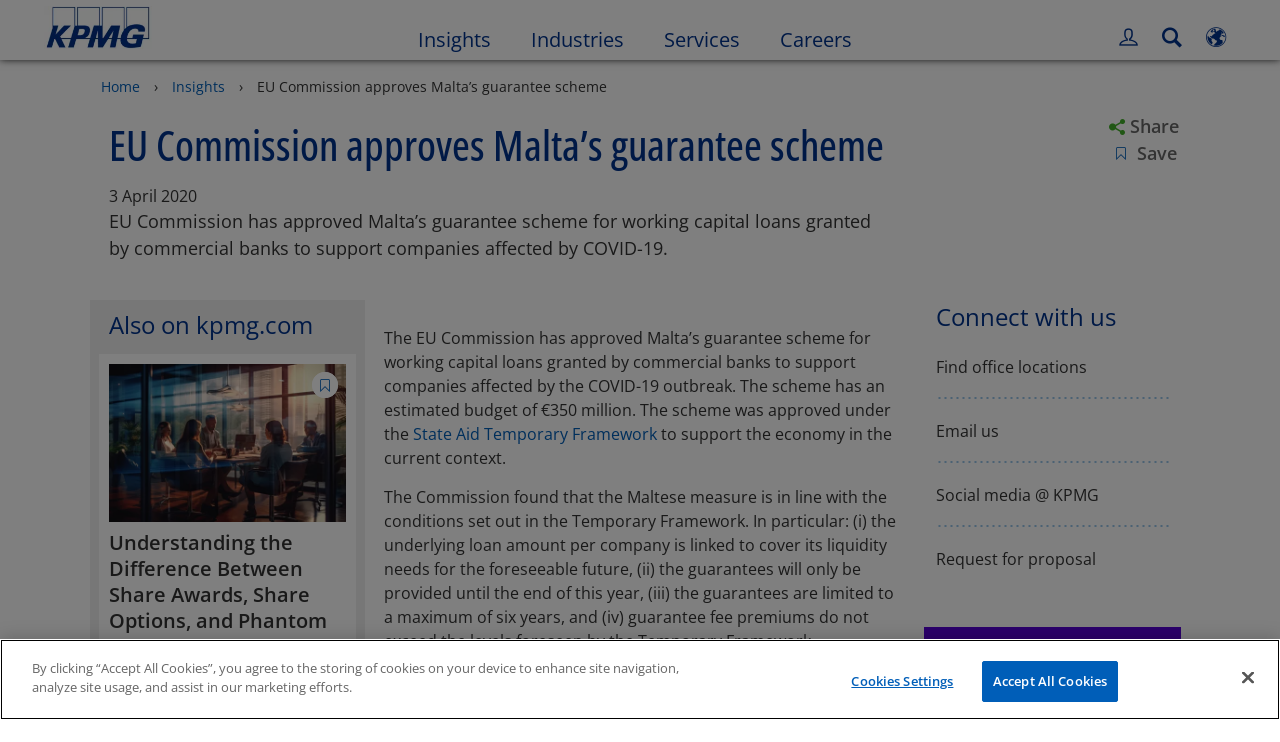

--- FILE ---
content_type: text/css
request_url: https://kpmg.com/etc/clientlibs/kpmgpublic/tmpl-article-detail/css/tmpl-article-detail-efde9a.css
body_size: 22450
content:
.module-breadcrumb{padding:10px 9px 0px}.module-breadcrumb ul{list-style-type:none;margin:0;padding:0}.module-breadcrumb ul li{display:inline-block;vertical-align:middle}.module-breadcrumb ul li a{font-family:'Open Sans',Arial,Helvetica,sans-serif;font-size:1.4rem;line-height:1.5;font-weight:400;color:#333333;color:#005eb8;padding:2px}.module-breadcrumb ul li a:lang(zh-CN){font-family:'Noto Sans SC','微软雅黑体','Microsoft YaHei New','微软雅黑','Microsoft Yahei','冬青黑体','Hiragino Sans GB','黑体','SimHei','华文细黑','STXihei',Arial,Helvetica Neue,Helvetica,sans-serif !important}.module-breadcrumb ul li a:lang(zh-TW){font-family:'Noto Sans TC','微软雅黑体','Microsoft YaHei New','微软雅黑','Microsoft Yahei','冬青黑体','Hiragino Sans GB','黑体','SimHei','华文细黑','STXihei',Arial,Helvetica Neue,Helvetica,sans-serif !important}.module-breadcrumb ul li a:lang(ko){font-family:'Noto Sans KR','맑은 고딕','Malgun Gothic',Arial,Helvetica Neue,Helvetica,sans-serif !important}.module-breadcrumb ul li a:lang(ja){font-family:'Noto Sans JP','メイリオ','Meiryo','ヒラギノ角ゴ Pro','Hiragino Kaku Gothic Pro',Arial,Helvetica Neue,Helvetica,sans-serif !important}.module-breadcrumb ul li a:hover{text-decoration:underline}.module-breadcrumb ul .currentPage{font-family:'Open Sans',Arial,Helvetica,sans-serif;font-size:1.4rem;line-height:1.5;font-weight:400;color:#333333;padding:2px;margin:0px}.module-breadcrumb ul .currentPage:lang(zh-CN){font-family:'Noto Sans SC','微软雅黑体','Microsoft YaHei New','微软雅黑','Microsoft Yahei','冬青黑体','Hiragino Sans GB','黑体','SimHei','华文细黑','STXihei',Arial,Helvetica Neue,Helvetica,sans-serif !important}.module-breadcrumb ul .currentPage:lang(zh-TW){font-family:'Noto Sans TC','微软雅黑体','Microsoft YaHei New','微软雅黑','Microsoft Yahei','冬青黑体','Hiragino Sans GB','黑体','SimHei','华文细黑','STXihei',Arial,Helvetica Neue,Helvetica,sans-serif !important}.module-breadcrumb ul .currentPage:lang(ko){font-family:'Noto Sans KR','맑은 고딕','Malgun Gothic',Arial,Helvetica Neue,Helvetica,sans-serif !important}.module-breadcrumb ul .currentPage:lang(ja){font-family:'Noto Sans JP','メイリオ','Meiryo','ヒラギノ角ゴ Pro','Hiragino Kaku Gothic Pro',Arial,Helvetica Neue,Helvetica,sans-serif !important}.module-breadcrumb ul span{text-decoration:none;font-family:'Open Sans',Arial,Helvetica,sans-serif;font-size:1.4rem;line-height:1.5;font-weight:400;color:#333333;margin:2px 8px;display:inline-block}.module-breadcrumb ul span:lang(zh-CN){font-family:'Noto Sans SC','微软雅黑体','Microsoft YaHei New','微软雅黑','Microsoft Yahei','冬青黑体','Hiragino Sans GB','黑体','SimHei','华文细黑','STXihei',Arial,Helvetica Neue,Helvetica,sans-serif !important}.module-breadcrumb ul span:lang(zh-TW){font-family:'Noto Sans TC','微软雅黑体','Microsoft YaHei New','微软雅黑','Microsoft Yahei','冬青黑体','Hiragino Sans GB','黑体','SimHei','华文细黑','STXihei',Arial,Helvetica Neue,Helvetica,sans-serif !important}.module-breadcrumb ul span:lang(ko){font-family:'Noto Sans KR','맑은 고딕','Malgun Gothic',Arial,Helvetica Neue,Helvetica,sans-serif !important}.module-breadcrumb ul span:lang(ja){font-family:'Noto Sans JP','メイリオ','Meiryo','ヒラギノ角ゴ Pro','Hiragino Kaku Gothic Pro',Arial,Helvetica Neue,Helvetica,sans-serif !important}@media (max-width:641px){.module-breadcrumb{display:none}}.module-articleintroduction{background-color:#fff;width:100%;float:left;display:table;position:relative !important}.module-articleintroduction .primary-head{font-family:'Open Sans Condensed',Arial,Helvetica,sans-serif;font-size:4.2rem;line-height:1.3;font-weight:500;color:#00338d;word-wrap:break-word !important;word-break:normal !important;margin:0;text-transform:none;float:left;width:94%}.module-articleintroduction .primary-head:lang(zh-CN){font-family:'Noto Sans SC','微软雅黑体','Microsoft YaHei New','微软雅黑','Microsoft Yahei','冬青黑体','Hiragino Sans GB','黑体','SimHei','华文细黑','STXihei',Arial,Helvetica Neue,Helvetica,sans-serif !important}.module-articleintroduction .primary-head:lang(zh-TW){font-family:'Noto Sans TC','微软雅黑体','Microsoft YaHei New','微软雅黑','Microsoft Yahei','冬青黑体','Hiragino Sans GB','黑体','SimHei','华文细黑','STXihei',Arial,Helvetica Neue,Helvetica,sans-serif !important}.module-articleintroduction .primary-head:lang(ko){font-family:'Noto Sans KR','맑은 고딕','Malgun Gothic',Arial,Helvetica Neue,Helvetica,sans-serif !important}.module-articleintroduction .primary-head:lang(ja){font-family:'Noto Sans JP','メイリオ','Meiryo','ヒラギノ角ゴ Pro','Hiragino Kaku Gothic Pro',Arial,Helvetica Neue,Helvetica,sans-serif !important}.module-articleintroduction .article-desc{font-family:'Open Sans',Arial,Helvetica,sans-serif;font-size:1.8rem;line-height:1.5;font-weight:400;color:#333333;margin:7px 0;word-wrap:break-word !important;word-break:normal !important;clear:both;width:100%}.module-articleintroduction .article-desc:lang(zh-CN){font-family:'Noto Sans SC','微软雅黑体','Microsoft YaHei New','微软雅黑','Microsoft Yahei','冬青黑体','Hiragino Sans GB','黑体','SimHei','华文细黑','STXihei',Arial,Helvetica Neue,Helvetica,sans-serif !important}.module-articleintroduction .article-desc:lang(zh-TW){font-family:'Noto Sans TC','微软雅黑体','Microsoft YaHei New','微软雅黑','Microsoft Yahei','冬青黑体','Hiragino Sans GB','黑体','SimHei','华文细黑','STXihei',Arial,Helvetica Neue,Helvetica,sans-serif !important}.module-articleintroduction .article-desc:lang(ko){font-family:'Noto Sans KR','맑은 고딕','Malgun Gothic',Arial,Helvetica Neue,Helvetica,sans-serif !important}.module-articleintroduction .article-desc:lang(ja){font-family:'Noto Sans JP','メイリオ','Meiryo','ヒラギノ角ゴ Pro','Hiragino Kaku Gothic Pro',Arial,Helvetica Neue,Helvetica,sans-serif !important}.module-articleintroduction .publish-date{font-family:'Open Sans',Arial,Helvetica,sans-serif;font-size:1.6rem;line-height:1.3;font-weight:400;color:#333333;margin:7px 0;float:left;width:100%}.module-articleintroduction .publish-date:lang(zh-CN){font-family:'Noto Sans SC','微软雅黑体','Microsoft YaHei New','微软雅黑','Microsoft Yahei','冬青黑体','Hiragino Sans GB','黑体','SimHei','华文细黑','STXihei',Arial,Helvetica Neue,Helvetica,sans-serif !important}.module-articleintroduction .publish-date:lang(zh-TW){font-family:'Noto Sans TC','微软雅黑体','Microsoft YaHei New','微软雅黑','Microsoft Yahei','冬青黑体','Hiragino Sans GB','黑体','SimHei','华文细黑','STXihei',Arial,Helvetica Neue,Helvetica,sans-serif !important}.module-articleintroduction .publish-date:lang(ko){font-family:'Noto Sans KR','맑은 고딕','Malgun Gothic',Arial,Helvetica Neue,Helvetica,sans-serif !important}.module-articleintroduction .publish-date:lang(ja){font-family:'Noto Sans JP','メイリオ','Meiryo','ヒラギノ角ゴ Pro','Hiragino Kaku Gothic Pro',Arial,Helvetica Neue,Helvetica,sans-serif !important}.module-articleintroduction .module-share{margin:0 2px 0 0}.module-articleintroduction .module-share .icon-share{color:#43b02a;margin:0 !important;padding:10px}.module-articleintroduction .library-desktop{display:inline-block;position:absolute;top:32px;right:0px;left:initial}.module-articleintroduction .library-desktop .libraryLimit-value{display:none}.module-articleintroduction .library-desktop .module-addtolibrary .addtolibrary-cta{margin:0 2px}.module-articleintroduction .library-desktop .module-addtolibrary .addtolibrary-cta .icon-bookmark-unselected{float:left}.module-articleintroduction .library-desktop .btn-copy{display:none}.module-articleintroduction .share-desktop{position:absolute;top:0;right:0}.module-articleintroduction .share-desktop .module-share{margin:0 2px 0 0}.module-articleintroduction .share-desktop .icon-share{color:#43b02a;margin:0 !important;padding:10px}.module-articleintroduction .share-desktop .component-link{display:none}.module-articleintroduction .col-md-9{position:static}.module-articleintroduction .col-md-3{position:absolute;top:0;right:0}.module-articleintroduction .component-link{display:none !important}.module-articleintroduction .desktop-only{display:none}@media (min-width:641px){.module-articleintroduction .primary-head{font-family:'Open Sans Condensed',Arial,Helvetica,sans-serif;font-size:4.2rem;line-height:1.3;font-weight:500;color:#00338d;word-wrap:break-word !important;word-break:normal !important;margin:0 0 14px 0;float:none;width:auto}.module-articleintroduction .primary-head:lang(zh-CN){font-family:'Noto Sans SC','微软雅黑体','Microsoft YaHei New','微软雅黑','Microsoft Yahei','冬青黑体','Hiragino Sans GB','黑体','SimHei','华文细黑','STXihei',Arial,Helvetica Neue,Helvetica,sans-serif !important}.module-articleintroduction .primary-head:lang(zh-TW){font-family:'Noto Sans TC','微软雅黑体','Microsoft YaHei New','微软雅黑','Microsoft Yahei','冬青黑体','Hiragino Sans GB','黑体','SimHei','华文细黑','STXihei',Arial,Helvetica Neue,Helvetica,sans-serif !important}.module-articleintroduction .primary-head:lang(ko){font-family:'Noto Sans KR','맑은 고딕','Malgun Gothic',Arial,Helvetica Neue,Helvetica,sans-serif !important}.module-articleintroduction .primary-head:lang(ja){font-family:'Noto Sans JP','メイリオ','Meiryo','ヒラギノ角ゴ Pro','Hiragino Kaku Gothic Pro',Arial,Helvetica Neue,Helvetica,sans-serif !important}.module-articleintroduction .article-desc{font-family:'Open Sans',Arial,Helvetica,sans-serif;font-size:1.8rem;line-height:1.5;font-weight:400;color:#333333;margin:0}.module-articleintroduction .article-desc:lang(zh-CN){font-family:'Noto Sans SC','微软雅黑体','Microsoft YaHei New','微软雅黑','Microsoft Yahei','冬青黑体','Hiragino Sans GB','黑体','SimHei','华文细黑','STXihei',Arial,Helvetica Neue,Helvetica,sans-serif !important}.module-articleintroduction .article-desc:lang(zh-TW){font-family:'Noto Sans TC','微软雅黑体','Microsoft YaHei New','微软雅黑','Microsoft Yahei','冬青黑体','Hiragino Sans GB','黑体','SimHei','华文细黑','STXihei',Arial,Helvetica Neue,Helvetica,sans-serif !important}.module-articleintroduction .article-desc:lang(ko){font-family:'Noto Sans KR','맑은 고딕','Malgun Gothic',Arial,Helvetica Neue,Helvetica,sans-serif !important}.module-articleintroduction .article-desc:lang(ja){font-family:'Noto Sans JP','メイリオ','Meiryo','ヒラギノ角ゴ Pro','Hiragino Kaku Gothic Pro',Arial,Helvetica Neue,Helvetica,sans-serif !important}.module-articleintroduction .publish-date{font-family:'Open Sans',Arial,Helvetica,sans-serif;font-size:1.6rem;line-height:1.3;font-weight:400;color:#333333;margin:7px 0;float:none;height:15px}.module-articleintroduction .publish-date:lang(zh-CN){font-family:'Noto Sans SC','微软雅黑体','Microsoft YaHei New','微软雅黑','Microsoft Yahei','冬青黑体','Hiragino Sans GB','黑体','SimHei','华文细黑','STXihei',Arial,Helvetica Neue,Helvetica,sans-serif !important}.module-articleintroduction .publish-date:lang(zh-TW){font-family:'Noto Sans TC','微软雅黑体','Microsoft YaHei New','微软雅黑','Microsoft Yahei','冬青黑体','Hiragino Sans GB','黑体','SimHei','华文细黑','STXihei',Arial,Helvetica Neue,Helvetica,sans-serif !important}.module-articleintroduction .publish-date:lang(ko){font-family:'Noto Sans KR','맑은 고딕','Malgun Gothic',Arial,Helvetica Neue,Helvetica,sans-serif !important}.module-articleintroduction .publish-date:lang(ja){font-family:'Noto Sans JP','メイリオ','Meiryo','ヒラギノ角ゴ Pro','Hiragino Kaku Gothic Pro',Arial,Helvetica Neue,Helvetica,sans-serif !important}.module-articleintroduction .col-md-9,.module-articleintroduction .col-md-3{padding:10px;float:none;display:table-cell;vertical-align:top;position:relative}.module-articleintroduction .col-md-9 .module-share{display:none !important}.module-articleintroduction .module-share{float:right;margin-bottom:0 !important;position:static}.module-articleintroduction .module-share .share-component{padding:0}.module-articleintroduction .module-share .icon-share{margin:0 5px 0 0 !important;padding:0}.module-articleintroduction .module-share .component-link{display:block !important}.module-articleintroduction .library-desktop .btn-copy{display:inline-block !important}.module-articleintroduction .share-desktop{display:inline-block;position:absolute;top:9px;right:0px}.module-articleintroduction .share-desktop .share-component{padding:0}.module-articleintroduction .share-desktop .icon-share{color:#43b02a;margin:0 5px 0 0 !important;padding:0}.module-articleintroduction .share-desktop .component-link{display:block}}@media (max-width:640px){.module-articleintroduction .module-share{margin:0}.module-articleintroduction .library-desktop,.module-articleintroduction .share-desktop{position:static}.module-articleintroduction .library-desktop{top:30px}}.module-share .share-component{display:inline-block;position:relative;border:none;background:none;padding:0 !important}.module-share .share-component span.component-link{font-family:'Open Sans',Arial,Helvetica,sans-serif;font-size:1.8rem;line-height:1.3;font-weight:600;color:#666666;word-wrap:break-word !important;word-break:normal !important;float:left;margin:-2px 0 0 0}.module-share .share-component span.component-link:lang(zh-CN){font-family:'Noto Sans SC','微软雅黑体','Microsoft YaHei New','微软雅黑','Microsoft Yahei','冬青黑体','Hiragino Sans GB','黑体','SimHei','华文细黑','STXihei',Arial,Helvetica Neue,Helvetica,sans-serif !important}.module-share .share-component span.component-link:lang(zh-TW){font-family:'Noto Sans TC','微软雅黑体','Microsoft YaHei New','微软雅黑','Microsoft Yahei','冬青黑体','Hiragino Sans GB','黑体','SimHei','华文细黑','STXihei',Arial,Helvetica Neue,Helvetica,sans-serif !important}.module-share .share-component span.component-link:lang(ko){font-family:'Noto Sans KR','맑은 고딕','Malgun Gothic',Arial,Helvetica Neue,Helvetica,sans-serif !important}.module-share .share-component span.component-link:lang(ja){font-family:'Noto Sans JP','メイリオ','Meiryo','ヒラギノ角ゴ Pro','Hiragino Kaku Gothic Pro',Arial,Helvetica Neue,Helvetica,sans-serif !important}.module-share .share-component span.component-link:lang(zh-CN){font-weight:500 !important}.module-share .share-component span.component-link:lang(zh-TW){font-weight:500 !important}.module-share .share-component span.component-link:lang(ko){font-weight:500 !important}.module-share .share-component span.component-link:lang(ja){font-weight:500 !important}.module-share .share-component span.component-link:hover{text-decoration:underline}.module-share .share-component span.icon-share{position:relative;color:#43b02a;float:left;margin:0 5px 0 0;font-size:16px;font-size:1.6rem;line-height:1.3}.module-share div.simpleShareUI{left:-180px;right:0;top:29px;bottom:auto;z-index:97}.module-share div.simpleShareUI.top{top:20px;bottom:auto}.module-share div.simpleShareUI .icon-simpleShareUI-closeButton:focus{box-shadow:0 0 3px #666666 !important;outline:1px solid rgba(102,102,102,0.5) !important}.module-share div.simpleShareUI.keepleft{top:20px;left:10px !important}.module-share .share-bar-container{text-align:left}.module-share .share-mobile{position:absolute;top:29px;right:55px;font-size:27px;font-size:2.7rem}.module-share .share-mobile .share-component .icon-share{margin-top:-41px;color:#43b02a;left:82px}.module-share .share-mobile .share-component .component-link{display:block !important;margin-top:-37px !important;margin-left:84px !important;visibility:hidden}.module-anchorlinks .component-head{font-family:'Open Sans',Arial,Helvetica,sans-serif;font-size:2.4rem;line-height:1.3;font-weight:400;color:#00338d}.module-anchorlinks .component-head:lang(zh-CN){font-family:'Noto Sans SC','微软雅黑体','Microsoft YaHei New','微软雅黑','Microsoft Yahei','冬青黑体','Hiragino Sans GB','黑体','SimHei','华文细黑','STXihei',Arial,Helvetica Neue,Helvetica,sans-serif !important}.module-anchorlinks .component-head:lang(zh-TW){font-family:'Noto Sans TC','微软雅黑体','Microsoft YaHei New','微软雅黑','Microsoft Yahei','冬青黑体','Hiragino Sans GB','黑体','SimHei','华文细黑','STXihei',Arial,Helvetica Neue,Helvetica,sans-serif !important}.module-anchorlinks .component-head:lang(ko){font-family:'Noto Sans KR','맑은 고딕','Malgun Gothic',Arial,Helvetica Neue,Helvetica,sans-serif !important}.module-anchorlinks .component-head:lang(ja){font-family:'Noto Sans JP','メイリオ','Meiryo','ヒラギノ角ゴ Pro','Hiragino Kaku Gothic Pro',Arial,Helvetica Neue,Helvetica,sans-serif !important}.module-anchorlinks li{clear:both;margin:8px 0px 8px 10px;font-family:'Open Sans',Arial,Helvetica,sans-serif;font-size:1.6rem;line-height:1.3;font-weight:400;color:#333333}.module-anchorlinks li:lang(zh-CN){font-family:'Noto Sans SC','微软雅黑体','Microsoft YaHei New','微软雅黑','Microsoft Yahei','冬青黑体','Hiragino Sans GB','黑体','SimHei','华文细黑','STXihei',Arial,Helvetica Neue,Helvetica,sans-serif !important}.module-anchorlinks li:lang(zh-TW){font-family:'Noto Sans TC','微软雅黑体','Microsoft YaHei New','微软雅黑','Microsoft Yahei','冬青黑体','Hiragino Sans GB','黑体','SimHei','华文细黑','STXihei',Arial,Helvetica Neue,Helvetica,sans-serif !important}.module-anchorlinks li:lang(ko){font-family:'Noto Sans KR','맑은 고딕','Malgun Gothic',Arial,Helvetica Neue,Helvetica,sans-serif !important}.module-anchorlinks li:lang(ja){font-family:'Noto Sans JP','メイリオ','Meiryo','ヒラギノ角ゴ Pro','Hiragino Kaku Gothic Pro',Arial,Helvetica Neue,Helvetica,sans-serif !important}.module-anchorlinks li:before{font-size:14px;font-size:1.4rem;content:"\00b7";position:absolute;margin-left:-10px}.module-anchorlinks li a{font-family:'Open Sans',Arial,Helvetica,sans-serif;font-size:1.6rem;line-height:1.3;font-weight:400;color:#333333;color:#005eb8;display:inline-block}.module-anchorlinks li a:lang(zh-CN){font-family:'Noto Sans SC','微软雅黑体','Microsoft YaHei New','微软雅黑','Microsoft Yahei','冬青黑体','Hiragino Sans GB','黑体','SimHei','华文细黑','STXihei',Arial,Helvetica Neue,Helvetica,sans-serif !important}.module-anchorlinks li a:lang(zh-TW){font-family:'Noto Sans TC','微软雅黑体','Microsoft YaHei New','微软雅黑','Microsoft Yahei','冬青黑体','Hiragino Sans GB','黑体','SimHei','华文细黑','STXihei',Arial,Helvetica Neue,Helvetica,sans-serif !important}.module-anchorlinks li a:lang(ko){font-family:'Noto Sans KR','맑은 고딕','Malgun Gothic',Arial,Helvetica Neue,Helvetica,sans-serif !important}.module-anchorlinks li a:lang(ja){font-family:'Noto Sans JP','メイリオ','Meiryo','ヒラギノ角ゴ Pro','Hiragino Kaku Gothic Pro',Arial,Helvetica Neue,Helvetica,sans-serif !important}.module-anchorlinks li a:hover{text-decoration:underline}.module-downloadbutton{min-width:200px;min-height:40px;background:none;margin-top:10px;padding-left:10px !important;padding-right:10px !important}.module-downloadbutton .icon-pdf{font-size:16px;font-size:1.6rem;color:#43b02a;margin:0px 5px 0px 0px}.module-downloadbutton .download-pdf-icon{float:left;width:20px;height:24px;background:url('/etc/clientlibs/kpmgpublic/images/sprites/global-sprite-dd18ae.png') -652px -168px;margin-right:6px}.module-downloadbutton .downloadLabel{font-family:'Open Sans',Arial,Helvetica,sans-serif;font-size:1.8rem;line-height:1.3;font-weight:600;color:#666666;display:inline-block;margin-top:4px;text-transform:lowercase}.module-downloadbutton .downloadLabel:lang(zh-CN){font-family:'Noto Sans SC','微软雅黑体','Microsoft YaHei New','微软雅黑','Microsoft Yahei','冬青黑体','Hiragino Sans GB','黑体','SimHei','华文细黑','STXihei',Arial,Helvetica Neue,Helvetica,sans-serif !important}.module-downloadbutton .downloadLabel:lang(zh-TW){font-family:'Noto Sans TC','微软雅黑体','Microsoft YaHei New','微软雅黑','Microsoft Yahei','冬青黑体','Hiragino Sans GB','黑体','SimHei','华文细黑','STXihei',Arial,Helvetica Neue,Helvetica,sans-serif !important}.module-downloadbutton .downloadLabel:lang(ko){font-family:'Noto Sans KR','맑은 고딕','Malgun Gothic',Arial,Helvetica Neue,Helvetica,sans-serif !important}.module-downloadbutton .downloadLabel:lang(ja){font-family:'Noto Sans JP','メイリオ','Meiryo','ヒラギノ角ゴ Pro','Hiragino Kaku Gothic Pro',Arial,Helvetica Neue,Helvetica,sans-serif !important}.module-downloadbutton .downloadLabel:lang(zh-CN){font-weight:500 !important}.module-downloadbutton .downloadLabel:lang(zh-TW){font-weight:500 !important}.module-downloadbutton .downloadLabel:lang(ko){font-weight:500 !important}.module-downloadbutton .downloadLabel:lang(ja){font-weight:500 !important}.module-downloadbutton .downloadLabel::first-letter{text-transform:uppercase}.module-downloadbutton .downloadLabel .downloadLblExtn{text-transform:uppercase}.module-downloadbutton .downloadSize{font-family:'Open Sans',Arial,Helvetica,sans-serif;font-size:1.6rem;line-height:1.3;font-weight:400;color:#333333;color:#666666}.module-downloadbutton .downloadSize:lang(zh-CN){font-family:'Noto Sans SC','微软雅黑体','Microsoft YaHei New','微软雅黑','Microsoft Yahei','冬青黑体','Hiragino Sans GB','黑体','SimHei','华文细黑','STXihei',Arial,Helvetica Neue,Helvetica,sans-serif !important}.module-downloadbutton .downloadSize:lang(zh-TW){font-family:'Noto Sans TC','微软雅黑体','Microsoft YaHei New','微软雅黑','Microsoft Yahei','冬青黑体','Hiragino Sans GB','黑体','SimHei','华文细黑','STXihei',Arial,Helvetica Neue,Helvetica,sans-serif !important}.module-downloadbutton .downloadSize:lang(ko){font-family:'Noto Sans KR','맑은 고딕','Malgun Gothic',Arial,Helvetica Neue,Helvetica,sans-serif !important}.module-downloadbutton .downloadSize:lang(ja){font-family:'Noto Sans JP','メイリオ','Meiryo','ヒラギノ角ゴ Pro','Hiragino Kaku Gothic Pro',Arial,Helvetica Neue,Helvetica,sans-serif !important}.module-downloadbutton .download-text .component-link{font-family:'Open Sans',Arial,Helvetica,sans-serif;font-size:1.8rem;line-height:1.3;font-weight:600;color:#666666;display:inline-block}.module-downloadbutton .download-text .component-link:lang(zh-CN){font-family:'Noto Sans SC','微软雅黑体','Microsoft YaHei New','微软雅黑','Microsoft Yahei','冬青黑体','Hiragino Sans GB','黑体','SimHei','华文细黑','STXihei',Arial,Helvetica Neue,Helvetica,sans-serif !important}.module-downloadbutton .download-text .component-link:lang(zh-TW){font-family:'Noto Sans TC','微软雅黑体','Microsoft YaHei New','微软雅黑','Microsoft Yahei','冬青黑体','Hiragino Sans GB','黑体','SimHei','华文细黑','STXihei',Arial,Helvetica Neue,Helvetica,sans-serif !important}.module-downloadbutton .download-text .component-link:lang(ko){font-family:'Noto Sans KR','맑은 고딕','Malgun Gothic',Arial,Helvetica Neue,Helvetica,sans-serif !important}.module-downloadbutton .download-text .component-link:lang(ja){font-family:'Noto Sans JP','メイリオ','Meiryo','ヒラギノ角ゴ Pro','Hiragino Kaku Gothic Pro',Arial,Helvetica Neue,Helvetica,sans-serif !important}.module-downloadbutton .download-text .component-link:lang(zh-CN){font-weight:500 !important}.module-downloadbutton .download-text .component-link:lang(zh-TW){font-weight:500 !important}.module-downloadbutton .download-text .component-link:lang(ko){font-weight:500 !important}.module-downloadbutton .download-text .component-link:lang(ja){font-weight:500 !important}.module-downloadbutton .download-text .component-link:hover{text-decoration:none}.module-downloadbutton .download-text .component-link:hover .downloadLabel,.module-downloadbutton .download-text .component-link:hover .downloadSize{text-decoration:underline}.module-authors{padding-top:10px !important;padding-bottom:10px !important}.module-authors .col-md-12{padding:0 2px}.module-authors .primary-head{font-family:'Open Sans',Arial,Helvetica,sans-serif;font-size:2.2rem;line-height:1.3;font-weight:600;color:#333333;color:#00338d;word-wrap:break-word !important;word-break:normal !important;margin:0 0 10px 0;text-transform:none}.module-authors .primary-head:lang(zh-CN){font-family:'Noto Sans SC','微软雅黑体','Microsoft YaHei New','微软雅黑','Microsoft Yahei','冬青黑体','Hiragino Sans GB','黑体','SimHei','华文细黑','STXihei',Arial,Helvetica Neue,Helvetica,sans-serif !important}.module-authors .primary-head:lang(zh-TW){font-family:'Noto Sans TC','微软雅黑体','Microsoft YaHei New','微软雅黑','Microsoft Yahei','冬青黑体','Hiragino Sans GB','黑体','SimHei','华文细黑','STXihei',Arial,Helvetica Neue,Helvetica,sans-serif !important}.module-authors .primary-head:lang(ko){font-family:'Noto Sans KR','맑은 고딕','Malgun Gothic',Arial,Helvetica Neue,Helvetica,sans-serif !important}.module-authors .primary-head:lang(ja){font-family:'Noto Sans JP','メイリオ','Meiryo','ヒラギノ角ゴ Pro','Hiragino Kaku Gothic Pro',Arial,Helvetica Neue,Helvetica,sans-serif !important}.module-authors .primary-head:lang(zh-CN){font-weight:500 !important}.module-authors .primary-head:lang(zh-TW){font-weight:500 !important}.module-authors .primary-head:lang(ko){font-weight:500 !important}.module-authors .primary-head:lang(ja){font-weight:500 !important}.module-authors .authors-link{display:block}.module-authors .secondary-head{margin-top:7px;font-size:inherit}.module-authors .secondary-head a{font-family:'Open Sans',Arial,Helvetica,sans-serif;font-size:1.8rem;line-height:1.3;font-weight:600;color:#333333;color:#00338d;word-wrap:break-word !important;word-break:normal !important;margin:8px 0;display:inline-block}.module-authors .secondary-head a:lang(zh-CN){font-family:'Noto Sans SC','微软雅黑体','Microsoft YaHei New','微软雅黑','Microsoft Yahei','冬青黑体','Hiragino Sans GB','黑体','SimHei','华文细黑','STXihei',Arial,Helvetica Neue,Helvetica,sans-serif !important}.module-authors .secondary-head a:lang(zh-TW){font-family:'Noto Sans TC','微软雅黑体','Microsoft YaHei New','微软雅黑','Microsoft Yahei','冬青黑体','Hiragino Sans GB','黑体','SimHei','华文细黑','STXihei',Arial,Helvetica Neue,Helvetica,sans-serif !important}.module-authors .secondary-head a:lang(ko){font-family:'Noto Sans KR','맑은 고딕','Malgun Gothic',Arial,Helvetica Neue,Helvetica,sans-serif !important}.module-authors .secondary-head a:lang(ja){font-family:'Noto Sans JP','メイリオ','Meiryo','ヒラギノ角ゴ Pro','Hiragino Kaku Gothic Pro',Arial,Helvetica Neue,Helvetica,sans-serif !important}.module-authors .secondary-head a:lang(zh-CN){font-weight:500 !important}.module-authors .secondary-head a:lang(zh-TW){font-weight:500 !important}.module-authors .secondary-head a:lang(ko){font-weight:500 !important}.module-authors .secondary-head a:lang(ja){font-weight:500 !important}.module-authors .secondary-head a:hover{text-decoration:underline}.module-authors .icon{margin:1px}.module-authors .icon .icon-email{color:#43b02a;margin:0 5px 0 0;font-size:16px;font-size:1.6rem}.module-authors .authors-info{width:100%;float:left;margin-bottom:7px}.module-authors .authors-info p{font-family:'Open Sans',Arial,Helvetica,sans-serif;font-size:1.6rem;line-height:1.5;font-weight:400;color:#333333;word-wrap:break-word !important;word-break:normal !important;width:100%;float:left}.module-authors .authors-info p:lang(zh-CN){font-family:'Noto Sans SC','微软雅黑体','Microsoft YaHei New','微软雅黑','Microsoft Yahei','冬青黑体','Hiragino Sans GB','黑体','SimHei','华文细黑','STXihei',Arial,Helvetica Neue,Helvetica,sans-serif !important}.module-authors .authors-info p:lang(zh-TW){font-family:'Noto Sans TC','微软雅黑体','Microsoft YaHei New','微软雅黑','Microsoft Yahei','冬青黑体','Hiragino Sans GB','黑体','SimHei','华文细黑','STXihei',Arial,Helvetica Neue,Helvetica,sans-serif !important}.module-authors .authors-info p:lang(ko){font-family:'Noto Sans KR','맑은 고딕','Malgun Gothic',Arial,Helvetica Neue,Helvetica,sans-serif !important}.module-authors .authors-info p:lang(ja){font-family:'Noto Sans JP','メイリオ','Meiryo','ヒラギノ角ゴ Pro','Hiragino Kaku Gothic Pro',Arial,Helvetica Neue,Helvetica,sans-serif !important}.module-authors .authors-list{width:100%;float:left}.module-authors .authors-list li:first-child .author-name{margin:8px 0}.module-authors .authors-list p{width:100%;float:left}.module-authors .author-name{margin:20px 0 8px;font-size:inherit}.module-authors .author-name a{font-family:'Open Sans',Arial,Helvetica,sans-serif;font-size:2rem;line-height:1.3;font-weight:600;color:#333333;color:#00338d;word-wrap:break-word !important;word-break:normal !important;margin-left:1px}.module-authors .author-name a:lang(zh-CN){font-family:'Noto Sans SC','微软雅黑体','Microsoft YaHei New','微软雅黑','Microsoft Yahei','冬青黑体','Hiragino Sans GB','黑体','SimHei','华文细黑','STXihei',Arial,Helvetica Neue,Helvetica,sans-serif !important}.module-authors .author-name a:lang(zh-TW){font-family:'Noto Sans TC','微软雅黑体','Microsoft YaHei New','微软雅黑','Microsoft Yahei','冬青黑体','Hiragino Sans GB','黑体','SimHei','华文细黑','STXihei',Arial,Helvetica Neue,Helvetica,sans-serif !important}.module-authors .author-name a:lang(ko){font-family:'Noto Sans KR','맑은 고딕','Malgun Gothic',Arial,Helvetica Neue,Helvetica,sans-serif !important}.module-authors .author-name a:lang(ja){font-family:'Noto Sans JP','メイリオ','Meiryo','ヒラギノ角ゴ Pro','Hiragino Kaku Gothic Pro',Arial,Helvetica Neue,Helvetica,sans-serif !important}.module-authors .author-name a:lang(zh-CN){font-weight:500 !important}.module-authors .author-name a:lang(zh-TW){font-weight:500 !important}.module-authors .author-name a:lang(ko){font-weight:500 !important}.module-authors .author-name a:lang(ja){font-weight:500 !important}.module-authors .author-name a:hover{text-decoration:underline}.module-authors .author-desc{font-family:'Open Sans',Arial,Helvetica,sans-serif;font-size:1.6rem;line-height:1.3;font-weight:400;color:#333333;word-wrap:break-word !important;word-break:normal !important;margin:0 0 7px 0}.module-authors .author-desc:lang(zh-CN){font-family:'Noto Sans SC','微软雅黑体','Microsoft YaHei New','微软雅黑','Microsoft Yahei','冬青黑体','Hiragino Sans GB','黑体','SimHei','华文细黑','STXihei',Arial,Helvetica Neue,Helvetica,sans-serif !important}.module-authors .author-desc:lang(zh-TW){font-family:'Noto Sans TC','微软雅黑体','Microsoft YaHei New','微软雅黑','Microsoft Yahei','冬青黑体','Hiragino Sans GB','黑体','SimHei','华文细黑','STXihei',Arial,Helvetica Neue,Helvetica,sans-serif !important}.module-authors .author-desc:lang(ko){font-family:'Noto Sans KR','맑은 고딕','Malgun Gothic',Arial,Helvetica Neue,Helvetica,sans-serif !important}.module-authors .author-desc:lang(ja){font-family:'Noto Sans JP','メイリオ','Meiryo','ヒラギノ角ゴ Pro','Hiragino Kaku Gothic Pro',Arial,Helvetica Neue,Helvetica,sans-serif !important}.module-authors .author-data-link{font-family:'Open Sans',Arial,Helvetica,sans-serif;font-size:1.8rem;line-height:1.3;font-weight:600;color:#666666;color:#005eb8;word-wrap:break-word !important;word-break:normal !important;text-transform:none}.module-authors .author-data-link:lang(zh-CN){font-family:'Noto Sans SC','微软雅黑体','Microsoft YaHei New','微软雅黑','Microsoft Yahei','冬青黑体','Hiragino Sans GB','黑体','SimHei','华文细黑','STXihei',Arial,Helvetica Neue,Helvetica,sans-serif !important}.module-authors .author-data-link:lang(zh-TW){font-family:'Noto Sans TC','微软雅黑体','Microsoft YaHei New','微软雅黑','Microsoft Yahei','冬青黑体','Hiragino Sans GB','黑体','SimHei','华文细黑','STXihei',Arial,Helvetica Neue,Helvetica,sans-serif !important}.module-authors .author-data-link:lang(ko){font-family:'Noto Sans KR','맑은 고딕','Malgun Gothic',Arial,Helvetica Neue,Helvetica,sans-serif !important}.module-authors .author-data-link:lang(ja){font-family:'Noto Sans JP','メイリオ','Meiryo','ヒラギノ角ゴ Pro','Hiragino Kaku Gothic Pro',Arial,Helvetica Neue,Helvetica,sans-serif !important}.module-authors .author-data-link:lang(zh-CN){font-weight:500 !important}.module-authors .author-data-link:lang(zh-TW){font-weight:500 !important}.module-authors .author-data-link:lang(ko){font-weight:500 !important}.module-authors .author-data-link:lang(ja){font-weight:500 !important}.module-image{padding:10px !important}.module-image .tertiary-head{margin:8px 0px;font-family:'Open Sans',Arial,Helvetica,sans-serif;font-size:1.8rem;line-height:1.3;font-weight:600;color:#333333}.module-image .tertiary-head:lang(zh-CN){font-family:'Noto Sans SC','微软雅黑体','Microsoft YaHei New','微软雅黑','Microsoft Yahei','冬青黑体','Hiragino Sans GB','黑体','SimHei','华文细黑','STXihei',Arial,Helvetica Neue,Helvetica,sans-serif !important}.module-image .tertiary-head:lang(zh-TW){font-family:'Noto Sans TC','微软雅黑体','Microsoft YaHei New','微软雅黑','Microsoft Yahei','冬青黑体','Hiragino Sans GB','黑体','SimHei','华文细黑','STXihei',Arial,Helvetica Neue,Helvetica,sans-serif !important}.module-image .tertiary-head:lang(ko){font-family:'Noto Sans KR','맑은 고딕','Malgun Gothic',Arial,Helvetica Neue,Helvetica,sans-serif !important}.module-image .tertiary-head:lang(ja){font-family:'Noto Sans JP','メイリオ','Meiryo','ヒラギノ角ゴ Pro','Hiragino Kaku Gothic Pro',Arial,Helvetica Neue,Helvetica,sans-serif !important}.module-image .tertiary-head:lang(zh-CN){font-weight:500 !important}.module-image .tertiary-head:lang(zh-TW){font-weight:500 !important}.module-image .tertiary-head:lang(ko){font-weight:500 !important}.module-image .tertiary-head:lang(ja){font-weight:500 !important}.module-image .image-caption{font-family:'Open Sans',Arial,Helvetica,sans-serif;font-size:1.6rem;line-height:1.5;font-weight:400;color:#333333;margin:7px 0px}.module-image .image-caption:lang(zh-CN){font-family:'Noto Sans SC','微软雅黑体','Microsoft YaHei New','微软雅黑','Microsoft Yahei','冬青黑体','Hiragino Sans GB','黑体','SimHei','华文细黑','STXihei',Arial,Helvetica Neue,Helvetica,sans-serif !important}.module-image .image-caption:lang(zh-TW){font-family:'Noto Sans TC','微软雅黑体','Microsoft YaHei New','微软雅黑','Microsoft Yahei','冬青黑体','Hiragino Sans GB','黑体','SimHei','华文细黑','STXihei',Arial,Helvetica Neue,Helvetica,sans-serif !important}.module-image .image-caption:lang(ko){font-family:'Noto Sans KR','맑은 고딕','Malgun Gothic',Arial,Helvetica Neue,Helvetica,sans-serif !important}.module-image .image-caption:lang(ja){font-family:'Noto Sans JP','メイリオ','Meiryo','ヒラギノ角ゴ Pro','Hiragino Kaku Gothic Pro',Arial,Helvetica Neue,Helvetica,sans-serif !important}.module-image img{width:100%}.module-audiovideo{width:100%;padding:10px;background:#ffffff}.module-audiovideo .audiovideo-video{width:100%;float:left;padding:0px}.module-audiovideo .audiovideo-title{font-family:'Open Sans',Arial,Helvetica,sans-serif;font-size:1.8rem;line-height:1.3;font-weight:600;color:#333333;margin:8px 0px}.module-audiovideo .audiovideo-title:lang(zh-CN){font-family:'Noto Sans SC','微软雅黑体','Microsoft YaHei New','微软雅黑','Microsoft Yahei','冬青黑体','Hiragino Sans GB','黑体','SimHei','华文细黑','STXihei',Arial,Helvetica Neue,Helvetica,sans-serif !important}.module-audiovideo .audiovideo-title:lang(zh-TW){font-family:'Noto Sans TC','微软雅黑体','Microsoft YaHei New','微软雅黑','Microsoft Yahei','冬青黑体','Hiragino Sans GB','黑体','SimHei','华文细黑','STXihei',Arial,Helvetica Neue,Helvetica,sans-serif !important}.module-audiovideo .audiovideo-title:lang(ko){font-family:'Noto Sans KR','맑은 고딕','Malgun Gothic',Arial,Helvetica Neue,Helvetica,sans-serif !important}.module-audiovideo .audiovideo-title:lang(ja){font-family:'Noto Sans JP','メイリオ','Meiryo','ヒラギノ角ゴ Pro','Hiragino Kaku Gothic Pro',Arial,Helvetica Neue,Helvetica,sans-serif !important}.module-audiovideo .audiovideo-title:lang(zh-CN){font-weight:500 !important}.module-audiovideo .audiovideo-title:lang(zh-TW){font-weight:500 !important}.module-audiovideo .audiovideo-title:lang(ko){font-weight:500 !important}.module-audiovideo .audiovideo-title:lang(ja){font-weight:500 !important}.module-audiovideo .audiovideo-description{font-family:'Open Sans',Arial,Helvetica,sans-serif;font-size:1.6rem;line-height:1.5;font-weight:400;color:#333333;margin:7px 0px}.module-audiovideo .audiovideo-description:lang(zh-CN){font-family:'Noto Sans SC','微软雅黑体','Microsoft YaHei New','微软雅黑','Microsoft Yahei','冬青黑体','Hiragino Sans GB','黑体','SimHei','华文细黑','STXihei',Arial,Helvetica Neue,Helvetica,sans-serif !important}.module-audiovideo .audiovideo-description:lang(zh-TW){font-family:'Noto Sans TC','微软雅黑体','Microsoft YaHei New','微软雅黑','Microsoft Yahei','冬青黑体','Hiragino Sans GB','黑体','SimHei','华文细黑','STXihei',Arial,Helvetica Neue,Helvetica,sans-serif !important}.module-audiovideo .audiovideo-description:lang(ko){font-family:'Noto Sans KR','맑은 고딕','Malgun Gothic',Arial,Helvetica Neue,Helvetica,sans-serif !important}.module-audiovideo .audiovideo-description:lang(ja){font-family:'Noto Sans JP','メイリオ','Meiryo','ヒラギノ角ゴ Pro','Hiragino Kaku Gothic Pro',Arial,Helvetica Neue,Helvetica,sans-serif !important}.module-audiovideo .BrightcoveExperience{float:left;width:100%;background:#000000}.module-audiovideo .audiovideo-data{position:relative;float:right;width:100%}.module-audiovideo .audiovideo-callToAction{padding-left:28%}@media (min-width:641px){.module-audiovideo .audiovideo-data{padding:0;float:right}}.module-connectandrfp{position:relative;padding:10px 12px}.module-connectandrfp>*{z-index:1;position:relative}.module-connectandrfp .primary-head{font-family:'Open Sans',Arial,Helvetica,sans-serif;font-size:2.4rem;line-height:1.3;font-weight:400;word-wrap:break-word !important;word-break:normal !important;color:#00338d;text-transform:none;margin-bottom:5px}.module-connectandrfp .primary-head:lang(zh-CN){font-family:'Noto Sans SC','微软雅黑体','Microsoft YaHei New','微软雅黑','Microsoft Yahei','冬青黑体','Hiragino Sans GB','黑体','SimHei','华文细黑','STXihei',Arial,Helvetica Neue,Helvetica,sans-serif !important}.module-connectandrfp .primary-head:lang(zh-TW){font-family:'Noto Sans TC','微软雅黑体','Microsoft YaHei New','微软雅黑','Microsoft Yahei','冬青黑体','Hiragino Sans GB','黑体','SimHei','华文细黑','STXihei',Arial,Helvetica Neue,Helvetica,sans-serif !important}.module-connectandrfp .primary-head:lang(ko){font-family:'Noto Sans KR','맑은 고딕','Malgun Gothic',Arial,Helvetica Neue,Helvetica,sans-serif !important}.module-connectandrfp .primary-head:lang(ja){font-family:'Noto Sans JP','メイリオ','Meiryo','ヒラギノ角ゴ Pro','Hiragino Kaku Gothic Pro',Arial,Helvetica Neue,Helvetica,sans-serif !important}.module-connectandrfp .list-group-item{padding:20px 0;border-bottom:1px dashed #ffffff}.module-connectandrfp .list-group-item:last-child:after{display:none}.module-connectandrfp .list-group-item:after{content:'';display:block;z-index:1;height:3px;background:url(/etc/designs/kpmgpublic/images/dots.png) repeat-x 100% 0;top:20px;position:relative}.module-connectandrfp .list-group-item:last-child{border-bottom:0}.module-connectandrfp .list-group-item .email-data-link{font-family:'Open Sans',Arial,Helvetica,sans-serif;line-height:1.3;color:#333333;word-wrap:break-word !important;word-break:normal !important;font-size:1.6rem;font-weight:400;text-transform:none;background:transparent;border:transparent;padding:0;text-align:left}.module-connectandrfp .list-group-item .email-data-link:lang(zh-CN){font-family:'Noto Sans SC','微软雅黑体','Microsoft YaHei New','微软雅黑','Microsoft Yahei','冬青黑体','Hiragino Sans GB','黑体','SimHei','华文细黑','STXihei',Arial,Helvetica Neue,Helvetica,sans-serif !important}.module-connectandrfp .list-group-item .email-data-link:lang(zh-TW){font-family:'Noto Sans TC','微软雅黑体','Microsoft YaHei New','微软雅黑','Microsoft Yahei','冬青黑体','Hiragino Sans GB','黑体','SimHei','华文细黑','STXihei',Arial,Helvetica Neue,Helvetica,sans-serif !important}.module-connectandrfp .list-group-item .email-data-link:lang(ko){font-family:'Noto Sans KR','맑은 고딕','Malgun Gothic',Arial,Helvetica Neue,Helvetica,sans-serif !important}.module-connectandrfp .list-group-item .email-data-link:lang(ja){font-family:'Noto Sans JP','メイリオ','Meiryo','ヒラギノ角ゴ Pro','Hiragino Kaku Gothic Pro',Arial,Helvetica Neue,Helvetica,sans-serif !important}.module-connectandrfp .list-group-item a,.module-connectandrfp .list-group-item .rfp-link{font-family:'Open Sans',Arial,Helvetica,sans-serif;line-height:1.3;color:#333333;word-wrap:break-word !important;word-break:normal !important;font-size:1.6rem;font-weight:400}.module-connectandrfp .list-group-item a:lang(zh-CN),.module-connectandrfp .list-group-item .rfp-link:lang(zh-CN){font-family:'Noto Sans SC','微软雅黑体','Microsoft YaHei New','微软雅黑','Microsoft Yahei','冬青黑体','Hiragino Sans GB','黑体','SimHei','华文细黑','STXihei',Arial,Helvetica Neue,Helvetica,sans-serif !important}.module-connectandrfp .list-group-item a:lang(zh-TW),.module-connectandrfp .list-group-item .rfp-link:lang(zh-TW){font-family:'Noto Sans TC','微软雅黑体','Microsoft YaHei New','微软雅黑','Microsoft Yahei','冬青黑体','Hiragino Sans GB','黑体','SimHei','华文细黑','STXihei',Arial,Helvetica Neue,Helvetica,sans-serif !important}.module-connectandrfp .list-group-item a:lang(ko),.module-connectandrfp .list-group-item .rfp-link:lang(ko){font-family:'Noto Sans KR','맑은 고딕','Malgun Gothic',Arial,Helvetica Neue,Helvetica,sans-serif !important}.module-connectandrfp .list-group-item a:lang(ja),.module-connectandrfp .list-group-item .rfp-link:lang(ja){font-family:'Noto Sans JP','メイリオ','Meiryo','ヒラギノ角ゴ Pro','Hiragino Kaku Gothic Pro',Arial,Helvetica Neue,Helvetica,sans-serif !important}.module-connectandrfp .list-group-item a:hover,.module-connectandrfp .list-group-item .rfp-link:hover,.module-connectandrfp .list-group-item a:focus,.module-connectandrfp .list-group-item .rfp-link:focus{text-decoration:underline}.module-connectandrfp .connectandrfp-rfp .rfp-space{height:164px}@media only screen and (max-width:640px){.module-connectandrfp .connectandrfp-rfp .rfp-space{height:125px !important}}.module-connectandrfp .connectandrfp-rfp .rfp-container{position:absolute;bottom:0;right:0;left:0;background:#008483}.module-connectandrfp .connectandrfp-rfp .rfp-container .tertiary-head{font-family:'Open Sans',Arial,Helvetica,sans-serif;font-size:2rem;line-height:1.3;font-weight:600;color:#333333;color:#00338d;word-wrap:break-word !important;word-break:normal !important;margin:18px 0 34px 10px;padding-right:10px}.module-connectandrfp .connectandrfp-rfp .rfp-container .tertiary-head:lang(zh-CN){font-family:'Noto Sans SC','微软雅黑体','Microsoft YaHei New','微软雅黑','Microsoft Yahei','冬青黑体','Hiragino Sans GB','黑体','SimHei','华文细黑','STXihei',Arial,Helvetica Neue,Helvetica,sans-serif !important}.module-connectandrfp .connectandrfp-rfp .rfp-container .tertiary-head:lang(zh-TW){font-family:'Noto Sans TC','微软雅黑体','Microsoft YaHei New','微软雅黑','Microsoft Yahei','冬青黑体','Hiragino Sans GB','黑体','SimHei','华文细黑','STXihei',Arial,Helvetica Neue,Helvetica,sans-serif !important}.module-connectandrfp .connectandrfp-rfp .rfp-container .tertiary-head:lang(ko){font-family:'Noto Sans KR','맑은 고딕','Malgun Gothic',Arial,Helvetica Neue,Helvetica,sans-serif !important}.module-connectandrfp .connectandrfp-rfp .rfp-container .tertiary-head:lang(ja){font-family:'Noto Sans JP','メイリオ','Meiryo','ヒラギノ角ゴ Pro','Hiragino Kaku Gothic Pro',Arial,Helvetica Neue,Helvetica,sans-serif !important}.module-connectandrfp .connectandrfp-rfp .rfp-container .tertiary-head:lang(zh-CN){font-weight:500 !important}.module-connectandrfp .connectandrfp-rfp .rfp-container .tertiary-head:lang(zh-TW){font-weight:500 !important}.module-connectandrfp .connectandrfp-rfp .rfp-container .tertiary-head:lang(ko){font-weight:500 !important}.module-connectandrfp .connectandrfp-rfp .rfp-container .tertiary-head:lang(ja){font-weight:500 !important}.module-connectandrfp .connectandrfp-rfp .rfp-container span.icon-email:before{font-size:16px}.module-connectandrfp button.component-data-link{background:transparent;border:transparent;padding:0;color:#333333}.module-connectandrfp .component-data-link{word-wrap:break-word !important;word-break:normal !important;font-family:'Open Sans',Arial,Helvetica,sans-serif;font-size:1.6rem;line-height:1.5;font-weight:400;color:#333333;text-transform:none}.module-connectandrfp .component-data-link:lang(zh-CN){font-family:'Noto Sans SC','微软雅黑体','Microsoft YaHei New','微软雅黑','Microsoft Yahei','冬青黑体','Hiragino Sans GB','黑体','SimHei','华文细黑','STXihei',Arial,Helvetica Neue,Helvetica,sans-serif !important}.module-connectandrfp .component-data-link:lang(zh-TW){font-family:'Noto Sans TC','微软雅黑体','Microsoft YaHei New','微软雅黑','Microsoft Yahei','冬青黑体','Hiragino Sans GB','黑体','SimHei','华文细黑','STXihei',Arial,Helvetica Neue,Helvetica,sans-serif !important}.module-connectandrfp .component-data-link:lang(ko){font-family:'Noto Sans KR','맑은 고딕','Malgun Gothic',Arial,Helvetica Neue,Helvetica,sans-serif !important}.module-connectandrfp .component-data-link:lang(ja){font-family:'Noto Sans JP','メイリオ','Meiryo','ヒラギノ角ゴ Pro','Hiragino Kaku Gothic Pro',Arial,Helvetica Neue,Helvetica,sans-serif !important}.module-connectandrfp .connectandrfp-connect-custom-padding{display:table-cell;vertical-align:middle}.module-connectandrfp span.icon-location,.module-connectandrfp span.icon-email,.module-connectandrfp span.icon-users{color:#6d2077;margin:3px 5px 0 0;font-size:16px}.module-connectandrfp .icon-email,.module-connectandrfp span.icon-email:before{font-size:16px}.module-connectandrfp span.icon-chevron-right{font-size:16px;font-size:1.6rem;margin-right:5px}.module-connectandrfp a.connectandrfp-component-link{color:#333333;font-size:14px;font-size:1.4rem;text-transform:uppercase;text-decoration:none}.module-connectandrfp .rfp-cta-space{color:#666666;font-family:'Open Sans',Arial,Helvetica,sans-serif;font-size:18px;font-size:1.8rem;line-height:1.3;right:10px;text-align:right;word-wrap:break-word !important;word-break:normal !important}.wf-active .module-connectandrfp .rfp-cta-space:lang(zh-TW){font-family:'Noto Sans TC','微软雅黑体','Microsoft YaHei New','微软雅黑','Microsoft Yahei','冬青黑体','Hiragino Sans GB','黑体','SimHei','华文细黑','STXihei',Arial,Helvetica Neue,Helvetica,sans-serif}.wf-active .module-connectandrfp .rfp-cta-space:lang(ko){font-family:'Noto Sans KR','맑은 고딕','Malgun Gothic',Arial,Helvetica Neue,Helvetica,sans-serif}.wf-active .module-connectandrfp .rfp-cta-space:lang(ja){font-family:'Noto Sans JP','メイリオ','Meiryo','ヒラギノ角ゴ Pro','Hiragino Kaku Gothic Pro',Arial,Helvetica Neue,Helvetica,sans-serif}.module-connectandrfp .rfp-cta-space:lang(zh-CN){line-height:1.3;font-weight:400}.module-connectandrfp .rfp-cta-space:lang(zh-TW){font-family:'Noto Sans TC','微软雅黑体','Microsoft YaHei New','微软雅黑','Microsoft Yahei','冬青黑体','Hiragino Sans GB','黑体','SimHei','华文细黑','STXihei',Arial,Helvetica Neue,Helvetica,sans-serif;line-height:1.3;font-weight:400}.module-connectandrfp .rfp-cta-space:lang(ko){font-family:'Noto Sans KR','맑은 고딕','Malgun Gothic',Arial,Helvetica Neue,Helvetica,sans-serif;line-height:1.3;font-weight:400}.module-connectandrfp .rfp-cta-space:lang(ja){font-family:'Noto Sans JP','メイリオ','Meiryo','ヒラギノ角ゴ Pro','Hiragino Kaku Gothic Pro',Arial,Helvetica Neue,Helvetica,sans-serif;line-height:1.3;font-weight:400}.module-connectandrfp .rfp-modal{text-align:left;display:inline-block}.module-connectandrfp .rfp-modal span.icon-chevron-thin-right{color:#ffffff;font-size:1.6rem}.editable-flex-template .connectandrfp-rfp,.editable-campaign-template .connectandrfp-rfp{position:relative}.text-zoom .module-connectandrfp .primary-head{line-height:1.5 !important}.text-zoom .module-connectandrfp .list-group-item .connectandrfp-connect-custom-padding{line-height:1.5 !important}.module-relatedcontent.vertical{margin:0px;padding:0 9px}.module-relatedcontent.vertical .bg-width{width:100%}.module-relatedcontent.vertical p{word-wrap:break-word !important;word-break:normal !important}.module-relatedcontent.vertical .svg-header-label-container h3{padding:1px 10px}.module-relatedcontent.vertical .relatedcomponent-innerContainer{float:left;margin-bottom:0;padding-top:8px;padding-bottom:10px;cursor:pointer}.module-relatedcontent.vertical .relatedcomponent-innerContainer p{padding-left:0 !important;font-family:'Open Sans',Arial,Helvetica,sans-serif;font-size:1.6rem;line-height:1.3;font-weight:400;color:#333333;margin:7px 0px}.module-relatedcontent.vertical .relatedcomponent-innerContainer p:lang(zh-CN){font-family:'Noto Sans SC','微软雅黑体','Microsoft YaHei New','微软雅黑','Microsoft Yahei','冬青黑体','Hiragino Sans GB','黑体','SimHei','华文细黑','STXihei',Arial,Helvetica Neue,Helvetica,sans-serif !important}.module-relatedcontent.vertical .relatedcomponent-innerContainer p:lang(zh-TW){font-family:'Noto Sans TC','微软雅黑体','Microsoft YaHei New','微软雅黑','Microsoft Yahei','冬青黑体','Hiragino Sans GB','黑体','SimHei','华文细黑','STXihei',Arial,Helvetica Neue,Helvetica,sans-serif !important}.module-relatedcontent.vertical .relatedcomponent-innerContainer p:lang(ko){font-family:'Noto Sans KR','맑은 고딕','Malgun Gothic',Arial,Helvetica Neue,Helvetica,sans-serif !important}.module-relatedcontent.vertical .relatedcomponent-innerContainer p:lang(ja){font-family:'Noto Sans JP','メイリオ','Meiryo','ヒラギノ角ゴ Pro','Hiragino Kaku Gothic Pro',Arial,Helvetica Neue,Helvetica,sans-serif !important}.module-relatedcontent.vertical .relatedcomponent-innerContainer .bg-white.grid:hover{box-shadow:inset 0 0 0 1px #cccccc}.module-relatedcontent.vertical .relatedcomponent-innerContainer .bg-white.grid:hover .tertiary-head{text-decoration:underline}.module-relatedcontent.vertical .relatedcomponent-innerContainer .relatedcontent-custom-margin{padding-right:9px}.module-relatedcontent.vertical .relatedcomponent-innerContainer .tertiary-head{font-family:'Open Sans',Arial,Helvetica,sans-serif;font-size:2rem;line-height:1.3;font-weight:600;color:#333333;margin:8px 0px;padding:0px}.module-relatedcontent.vertical .relatedcomponent-innerContainer .tertiary-head:lang(zh-CN){font-family:'Noto Sans SC','微软雅黑体','Microsoft YaHei New','微软雅黑','Microsoft Yahei','冬青黑体','Hiragino Sans GB','黑体','SimHei','华文细黑','STXihei',Arial,Helvetica Neue,Helvetica,sans-serif !important}.module-relatedcontent.vertical .relatedcomponent-innerContainer .tertiary-head:lang(zh-TW){font-family:'Noto Sans TC','微软雅黑体','Microsoft YaHei New','微软雅黑','Microsoft Yahei','冬青黑体','Hiragino Sans GB','黑体','SimHei','华文细黑','STXihei',Arial,Helvetica Neue,Helvetica,sans-serif !important}.module-relatedcontent.vertical .relatedcomponent-innerContainer .tertiary-head:lang(ko){font-family:'Noto Sans KR','맑은 고딕','Malgun Gothic',Arial,Helvetica Neue,Helvetica,sans-serif !important}.module-relatedcontent.vertical .relatedcomponent-innerContainer .tertiary-head:lang(ja){font-family:'Noto Sans JP','メイリオ','Meiryo','ヒラギノ角ゴ Pro','Hiragino Kaku Gothic Pro',Arial,Helvetica Neue,Helvetica,sans-serif !important}.module-relatedcontent.vertical .relatedcomponent-innerContainer .tertiary-head:lang(zh-CN){font-weight:500 !important}.module-relatedcontent.vertical .relatedcomponent-innerContainer .tertiary-head:lang(zh-TW){font-weight:500 !important}.module-relatedcontent.vertical .relatedcomponent-innerContainer .tertiary-head:lang(ko){font-weight:500 !important}.module-relatedcontent.vertical .relatedcomponent-innerContainer .tertiary-head:lang(ja){font-weight:500 !important}.module-relatedcontent.vertical .relatedcomponent-innerContainer .btn-cta{color:#666666;font-family:'Open Sans',Arial,Helvetica,sans-serif;font-size:18px;font-size:1.8rem;line-height:1.3;position:relative;right:0px;bottom:0px;display:block;text-align:right;word-wrap:break-word !important;word-break:normal !important;display:inline;float:right}.wf-active .module-relatedcontent.vertical .relatedcomponent-innerContainer .btn-cta:lang(zh-TW){font-family:'Noto Sans TC','微软雅黑体','Microsoft YaHei New','微软雅黑','Microsoft Yahei','冬青黑体','Hiragino Sans GB','黑体','SimHei','华文细黑','STXihei',Arial,Helvetica Neue,Helvetica,sans-serif}.wf-active .module-relatedcontent.vertical .relatedcomponent-innerContainer .btn-cta:lang(ko){font-family:'Noto Sans KR','맑은 고딕','Malgun Gothic',Arial,Helvetica Neue,Helvetica,sans-serif}.wf-active .module-relatedcontent.vertical .relatedcomponent-innerContainer .btn-cta:lang(ja){font-family:'Noto Sans JP','メイリオ','Meiryo','ヒラギノ角ゴ Pro','Hiragino Kaku Gothic Pro',Arial,Helvetica Neue,Helvetica,sans-serif}.module-relatedcontent.vertical .relatedcomponent-innerContainer .btn-cta:lang(zh-CN){line-height:1.3;font-weight:400}.module-relatedcontent.vertical .relatedcomponent-innerContainer .btn-cta:lang(zh-TW){font-family:'Noto Sans TC','微软雅黑体','Microsoft YaHei New','微软雅黑','Microsoft Yahei','冬青黑体','Hiragino Sans GB','黑体','SimHei','华文细黑','STXihei',Arial,Helvetica Neue,Helvetica,sans-serif;line-height:1.3;font-weight:400}.module-relatedcontent.vertical .relatedcomponent-innerContainer .btn-cta:lang(ko){font-family:'Noto Sans KR','맑은 고딕','Malgun Gothic',Arial,Helvetica Neue,Helvetica,sans-serif;line-height:1.3;font-weight:400}.module-relatedcontent.vertical .relatedcomponent-innerContainer .btn-cta:lang(ja){font-family:'Noto Sans JP','メイリオ','Meiryo','ヒラギノ角ゴ Pro','Hiragino Kaku Gothic Pro',Arial,Helvetica Neue,Helvetica,sans-serif;line-height:1.3;font-weight:400}.module-relatedcontent.vertical .relatedcontent-custom-margin{margin:15px 0 10px 0;text-align:right}.module-relatedcontent.vertical .tertiary-head{font-family:'Open Sans',Arial,Helvetica,sans-serif;font-size:2.4rem;line-height:1.3;font-weight:400;color:#00338d;word-wrap:break-word !important;word-break:normal !important;padding:9px 10px 0;margin:18px 0 0 0;background-color:#ffffff}.module-relatedcontent.vertical .tertiary-head:lang(zh-CN){font-family:'Noto Sans SC','微软雅黑体','Microsoft YaHei New','微软雅黑','Microsoft Yahei','冬青黑体','Hiragino Sans GB','黑体','SimHei','华文细黑','STXihei',Arial,Helvetica Neue,Helvetica,sans-serif !important}.module-relatedcontent.vertical .tertiary-head:lang(zh-TW){font-family:'Noto Sans TC','微软雅黑体','Microsoft YaHei New','微软雅黑','Microsoft Yahei','冬青黑体','Hiragino Sans GB','黑体','SimHei','华文细黑','STXihei',Arial,Helvetica Neue,Helvetica,sans-serif !important}.module-relatedcontent.vertical .tertiary-head:lang(ko){font-family:'Noto Sans KR','맑은 고딕','Malgun Gothic',Arial,Helvetica Neue,Helvetica,sans-serif !important}.module-relatedcontent.vertical .tertiary-head:lang(ja){font-family:'Noto Sans JP','メイリオ','Meiryo','ヒラギノ角ゴ Pro','Hiragino Kaku Gothic Pro',Arial,Helvetica Neue,Helvetica,sans-serif !important}.module-relatedcontent.vertical .relatedcomponent-image{padding-top:0;position:relative;width:237px}.module-relatedcontent.vertical .relatedComponent-image-desc{font-size:14px;font-size:1.4rem;word-wrap:break-word !important;word-break:normal !important}.module-relatedcontent.vertical .svg-header-label-container{display:table;min-height:20px;width:96%;position:absolute;left:0px;bottom:0px}.module-relatedcontent.vertical .svg-header-label-container svg{fill:#0091da;opacity:.6}.module-relatedcontent.vertical .img-responsive{display:block;width:100% !important;max-width:100%}.module-relatedcontent.vertical .img-title-bg{position:absolute;bottom:0px;width:94%;left:10px}.module-relatedcontent.vertical .grid{border-bottom:solid 18px #f0f0f0}.module-relatedcontent.vertical .grid:last-child{padding-bottom:3px;border-bottom:none}.module-relatedcontent.vertical .related-description{margin-bottom:35px}.module-relatedcontent.vertical .focusOutline{box-shadow:inset 0 0 0 1px #cccccc !important;outline:none !important}@media (max-width:640px){.module-relatedcontent.vertical .relatedcontent-container .library-desktop{right:8px}}.module-relatedcontent.horizontal{margin-left:-9px;margin-right:-9px;display:table;background:none !important;margin-bottom:0 !important;padding-bottom:0 !important;width:auto}.module-relatedcontent.horizontal .bg-width{width:100%}.module-relatedcontent.horizontal .bg-white{background:none}.module-relatedcontent.horizontal p{word-wrap:break-word !important;word-break:normal !important}.module-relatedcontent.horizontal .svg-header-label-container h3{padding:1px 10px}.module-relatedcontent.horizontal .relatedcomponent-innerContainer{display:table}.module-relatedcontent.horizontal .relatedcomponent-innerContainer .tertiary-head{font-family:'Open Sans',Arial,Helvetica,sans-serif;font-size:2rem;line-height:1.3;font-weight:600;color:#333333;margin:8px 0px;padding:0px;word-wrap:break-word !important;word-break:break-word !important}.module-relatedcontent.horizontal .relatedcomponent-innerContainer .tertiary-head:lang(zh-CN){font-family:'Noto Sans SC','微软雅黑体','Microsoft YaHei New','微软雅黑','Microsoft Yahei','冬青黑体','Hiragino Sans GB','黑体','SimHei','华文细黑','STXihei',Arial,Helvetica Neue,Helvetica,sans-serif !important}.module-relatedcontent.horizontal .relatedcomponent-innerContainer .tertiary-head:lang(zh-TW){font-family:'Noto Sans TC','微软雅黑体','Microsoft YaHei New','微软雅黑','Microsoft Yahei','冬青黑体','Hiragino Sans GB','黑体','SimHei','华文细黑','STXihei',Arial,Helvetica Neue,Helvetica,sans-serif !important}.module-relatedcontent.horizontal .relatedcomponent-innerContainer .tertiary-head:lang(ko){font-family:'Noto Sans KR','맑은 고딕','Malgun Gothic',Arial,Helvetica Neue,Helvetica,sans-serif !important}.module-relatedcontent.horizontal .relatedcomponent-innerContainer .tertiary-head:lang(ja){font-family:'Noto Sans JP','メイリオ','Meiryo','ヒラギノ角ゴ Pro','Hiragino Kaku Gothic Pro',Arial,Helvetica Neue,Helvetica,sans-serif !important}.module-relatedcontent.horizontal .relatedcomponent-innerContainer .tertiary-head:lang(zh-CN){font-weight:500 !important}.module-relatedcontent.horizontal .relatedcomponent-innerContainer .tertiary-head:lang(zh-TW){font-weight:500 !important}.module-relatedcontent.horizontal .relatedcomponent-innerContainer .tertiary-head:lang(ko){font-weight:500 !important}.module-relatedcontent.horizontal .relatedcomponent-innerContainer .tertiary-head:lang(ja){font-weight:500 !important}.module-relatedcontent.horizontal .relatedcomponent-innerContainer .bg-white.grid:hover{box-shadow:inset 0 0 0 1px #cccccc}.module-relatedcontent.horizontal .relatedcomponent-innerContainer .bg-white.grid:hover .tertiary-head{text-decoration:underline}.module-relatedcontent.horizontal .relatedcontent-custom-margin{margin:15px 0 10px 0;text-align:right}.module-relatedcontent.horizontal .tertiary-head{font-family:'Open Sans',Arial,Helvetica,sans-serif;font-size:2.4rem;line-height:1.3;font-weight:400;color:#00338d;word-break:normal !important;margin:9px 9px 10px 18px;word-wrap:break-word !important;word-break:break-word !important}.module-relatedcontent.horizontal .tertiary-head:lang(zh-CN){font-family:'Noto Sans SC','微软雅黑体','Microsoft YaHei New','微软雅黑','Microsoft Yahei','冬青黑体','Hiragino Sans GB','黑体','SimHei','华文细黑','STXihei',Arial,Helvetica Neue,Helvetica,sans-serif !important}.module-relatedcontent.horizontal .tertiary-head:lang(zh-TW){font-family:'Noto Sans TC','微软雅黑体','Microsoft YaHei New','微软雅黑','Microsoft Yahei','冬青黑体','Hiragino Sans GB','黑体','SimHei','华文细黑','STXihei',Arial,Helvetica Neue,Helvetica,sans-serif !important}.module-relatedcontent.horizontal .tertiary-head:lang(ko){font-family:'Noto Sans KR','맑은 고딕','Malgun Gothic',Arial,Helvetica Neue,Helvetica,sans-serif !important}.module-relatedcontent.horizontal .tertiary-head:lang(ja){font-family:'Noto Sans JP','メイリオ','Meiryo','ヒラギノ角ゴ Pro','Hiragino Kaku Gothic Pro',Arial,Helvetica Neue,Helvetica,sans-serif !important}.module-relatedcontent.horizontal .relatedcomponent-image{position:relative}.module-relatedcontent.horizontal .relatedComponent-image-desc{font-size:14px;font-size:1.4rem;word-wrap:break-word !important;word-break:normal !important}.module-relatedcontent.horizontal .svg-header-label-container{display:table;min-height:20px;width:96%;position:absolute;left:0px;bottom:0px}.module-relatedcontent.horizontal .svg-header-label-container svg{fill:#0091da;opacity:.6}.module-relatedcontent.horizontal .img-responsive{display:block;width:100% !important;max-width:100%}.module-relatedcontent.horizontal .img-title-bg{position:absolute;bottom:0px;width:94%;left:10px}.module-relatedcontent.horizontal .col-xs-12.relatedcomponent-innerContainer.bg-white{background:#fff;margin-bottom:18px;padding:10px}.module-relatedcontent.horizontal .btn-cta{display:block;margin-top:10px;text-align:right}.module-relatedcontent.horizontal .related-description{margin-bottom:62px;font-family:'Open Sans',Arial,Helvetica,sans-serif;font-size:1.6rem;line-height:1.3;font-weight:400;color:#333333;word-wrap:break-word !important;word-break:break-word !important}.module-relatedcontent.horizontal .related-description:lang(zh-CN){font-family:'Noto Sans SC','微软雅黑体','Microsoft YaHei New','微软雅黑','Microsoft Yahei','冬青黑体','Hiragino Sans GB','黑体','SimHei','华文细黑','STXihei',Arial,Helvetica Neue,Helvetica,sans-serif !important}.module-relatedcontent.horizontal .related-description:lang(zh-TW){font-family:'Noto Sans TC','微软雅黑体','Microsoft YaHei New','微软雅黑','Microsoft Yahei','冬青黑体','Hiragino Sans GB','黑体','SimHei','华文细黑','STXihei',Arial,Helvetica Neue,Helvetica,sans-serif !important}.module-relatedcontent.horizontal .related-description:lang(ko){font-family:'Noto Sans KR','맑은 고딕','Malgun Gothic',Arial,Helvetica Neue,Helvetica,sans-serif !important}.module-relatedcontent.horizontal .related-description:lang(ja){font-family:'Noto Sans JP','メイリオ','Meiryo','ヒラギノ角ゴ Pro','Hiragino Kaku Gothic Pro',Arial,Helvetica Neue,Helvetica,sans-serif !important}.module-relatedcontent.horizontal .focusOutline{box-shadow:inset 0 0 0 1px #cccccc !important;outline:none !important}@media (min-width:641px){.module-relatedcontent.vertical{margin:-9px;padding:9px}.module-relatedcontent.vertical .relatedcomponent-innerContainer{float:none;padding-left:0 !important;padding-right:0 !important;padding-bottom:0px !important}.module-relatedcontent.vertical .relatedcomponent-innerContainer p{padding-left:0 !important;font-family:'Open Sans',Arial,Helvetica,sans-serif;font-size:1.6rem;line-height:1.3;font-weight:400;color:#333333;margin:7px 0px}.module-relatedcontent.vertical .relatedcomponent-innerContainer p:lang(zh-CN){font-family:'Noto Sans SC','微软雅黑体','Microsoft YaHei New','微软雅黑','Microsoft Yahei','冬青黑体','Hiragino Sans GB','黑体','SimHei','华文细黑','STXihei',Arial,Helvetica Neue,Helvetica,sans-serif !important}.module-relatedcontent.vertical .relatedcomponent-innerContainer p:lang(zh-TW){font-family:'Noto Sans TC','微软雅黑体','Microsoft YaHei New','微软雅黑','Microsoft Yahei','冬青黑体','Hiragino Sans GB','黑体','SimHei','华文细黑','STXihei',Arial,Helvetica Neue,Helvetica,sans-serif !important}.module-relatedcontent.vertical .relatedcomponent-innerContainer p:lang(ko){font-family:'Noto Sans KR','맑은 고딕','Malgun Gothic',Arial,Helvetica Neue,Helvetica,sans-serif !important}.module-relatedcontent.vertical .relatedcomponent-innerContainer p:lang(ja){font-family:'Noto Sans JP','メイリオ','Meiryo','ヒラギノ角ゴ Pro','Hiragino Kaku Gothic Pro',Arial,Helvetica Neue,Helvetica,sans-serif !important}.module-relatedcontent.vertical .relatedcomponent-innerContainer .relatedcontent-custom-margin{padding-right:9px}.module-relatedcontent.vertical .relatedcomponent-innerContainer .tertiary-head{font-family:'Open Sans',Arial,Helvetica,sans-serif;font-size:2rem;line-height:1.3;font-weight:600;color:#333333;margin:8px 0px;padding:0px}.module-relatedcontent.vertical .relatedcomponent-innerContainer .tertiary-head:lang(zh-CN){font-family:'Noto Sans SC','微软雅黑体','Microsoft YaHei New','微软雅黑','Microsoft Yahei','冬青黑体','Hiragino Sans GB','黑体','SimHei','华文细黑','STXihei',Arial,Helvetica Neue,Helvetica,sans-serif !important}.module-relatedcontent.vertical .relatedcomponent-innerContainer .tertiary-head:lang(zh-TW){font-family:'Noto Sans TC','微软雅黑体','Microsoft YaHei New','微软雅黑','Microsoft Yahei','冬青黑体','Hiragino Sans GB','黑体','SimHei','华文细黑','STXihei',Arial,Helvetica Neue,Helvetica,sans-serif !important}.module-relatedcontent.vertical .relatedcomponent-innerContainer .tertiary-head:lang(ko){font-family:'Noto Sans KR','맑은 고딕','Malgun Gothic',Arial,Helvetica Neue,Helvetica,sans-serif !important}.module-relatedcontent.vertical .relatedcomponent-innerContainer .tertiary-head:lang(ja){font-family:'Noto Sans JP','メイリオ','Meiryo','ヒラギノ角ゴ Pro','Hiragino Kaku Gothic Pro',Arial,Helvetica Neue,Helvetica,sans-serif !important}.module-relatedcontent.vertical .relatedcomponent-innerContainer .tertiary-head:lang(zh-CN){font-weight:500 !important}.module-relatedcontent.vertical .relatedcomponent-innerContainer .tertiary-head:lang(zh-TW){font-weight:500 !important}.module-relatedcontent.vertical .relatedcomponent-innerContainer .tertiary-head:lang(ko){font-weight:500 !important}.module-relatedcontent.vertical .relatedcomponent-innerContainer .tertiary-head:lang(ja){font-weight:500 !important}.module-relatedcontent.vertical .tertiary-head{margin:0px 0px 14px 0px;background-color:transparent}.module-relatedcontent.vertical .svg-header-label-container{display:table;min-height:25px;width:96%;position:absolute;left:0px;bottom:0px}.module-relatedcontent.horizontal{margin:0;padding:0;width:100%}.module-relatedcontent.horizontal .relatedcontent-container{margin:0 -9px}.module-relatedcontent.horizontal .svg-header-label-container{display:table;min-height:25px;width:96%;position:absolute;left:0px;bottom:0px}.module-relatedcontent.horizontal .col-md-12.col-xs-12.relatedcomponent-innerContainer.bg-white{border:9px solid #ffffff;display:table-cell;float:none;background-color:#fff;width:25%;margin-bottom:0;padding:10px;vertical-align:top}.module-relatedcontent.horizontal .col-md-12.col-xs-12.relatedcomponent-innerContainer.bg-white:first-of-type{margin-left:2px}}@media (min-width:980px){.module-relatedcontent.vertical .relatedcomponent-innerContainer{float:none;padding-left:0 !important;padding-right:0 !important}.module-relatedcontent.vertical .relatedcomponent-innerContainer p{padding-left:9px}.module-relatedcontent.vertical .relatedcomponent-innerContainer .relatedcontent-custom-margin{padding-right:9px}.module-relatedcontent.vertical .tertiary-head{padding:0 0 0 10px}.module-relatedcontent.horizontal{width:100%}.module-relatedcontent.horizontal .col-md-12.col-xs-12.relatedcomponent-innerContainer.bg-white{border:9px solid #ffffff;display:table-cell;float:none;background-color:#fff;width:25%;margin-bottom:0;padding:10px;vertical-align:top}}.module-bodytext{padding:10px 10px}.module-bodytext .bodytext-data{font-family:'Open Sans',Arial,Helvetica,sans-serif;font-size:1.6rem;line-height:1.5;font-weight:400;color:#333333;margin:7px 0px}.module-bodytext .bodytext-data:lang(zh-CN){font-family:'Noto Sans SC','微软雅黑体','Microsoft YaHei New','微软雅黑','Microsoft Yahei','冬青黑体','Hiragino Sans GB','黑体','SimHei','华文细黑','STXihei',Arial,Helvetica Neue,Helvetica,sans-serif !important}.module-bodytext .bodytext-data:lang(zh-TW){font-family:'Noto Sans TC','微软雅黑体','Microsoft YaHei New','微软雅黑','Microsoft Yahei','冬青黑体','Hiragino Sans GB','黑体','SimHei','华文细黑','STXihei',Arial,Helvetica Neue,Helvetica,sans-serif !important}.module-bodytext .bodytext-data:lang(ko){font-family:'Noto Sans KR','맑은 고딕','Malgun Gothic',Arial,Helvetica Neue,Helvetica,sans-serif !important}.module-bodytext .bodytext-data:lang(ja){font-family:'Noto Sans JP','メイリオ','Meiryo','ヒラギノ角ゴ Pro','Hiragino Kaku Gothic Pro',Arial,Helvetica Neue,Helvetica,sans-serif !important}.module-bodytext .bodytext-data a{font-family:'Open Sans',Arial,Helvetica,sans-serif;font-size:1.6rem;line-height:1.5;font-weight:400;color:#333333;color:#005eb8}.module-bodytext .bodytext-data a:lang(zh-CN){font-family:'Noto Sans SC','微软雅黑体','Microsoft YaHei New','微软雅黑','Microsoft Yahei','冬青黑体','Hiragino Sans GB','黑体','SimHei','华文细黑','STXihei',Arial,Helvetica Neue,Helvetica,sans-serif !important}.module-bodytext .bodytext-data a:lang(zh-TW){font-family:'Noto Sans TC','微软雅黑体','Microsoft YaHei New','微软雅黑','Microsoft Yahei','冬青黑体','Hiragino Sans GB','黑体','SimHei','华文细黑','STXihei',Arial,Helvetica Neue,Helvetica,sans-serif !important}.module-bodytext .bodytext-data a:lang(ko){font-family:'Noto Sans KR','맑은 고딕','Malgun Gothic',Arial,Helvetica Neue,Helvetica,sans-serif !important}.module-bodytext .bodytext-data a:lang(ja){font-family:'Noto Sans JP','メイリオ','Meiryo','ヒラギノ角ゴ Pro','Hiragino Kaku Gothic Pro',Arial,Helvetica Neue,Helvetica,sans-serif !important}.module-bodytext .bodytext-data a:hover,.module-bodytext .bodytext-data a:focus{text-decoration:underline}.module-bodytext .bodytext-data p,.module-bodytext .bodytext-data table tr td{font-family:'Open Sans',Arial,Helvetica,sans-serif;font-size:1.6rem;line-height:1.5;font-weight:400;color:#333333;margin:7px 0px}.module-bodytext .bodytext-data p:lang(zh-CN),.module-bodytext .bodytext-data table tr td:lang(zh-CN){font-family:'Noto Sans SC','微软雅黑体','Microsoft YaHei New','微软雅黑','Microsoft Yahei','冬青黑体','Hiragino Sans GB','黑体','SimHei','华文细黑','STXihei',Arial,Helvetica Neue,Helvetica,sans-serif !important}.module-bodytext .bodytext-data p:lang(zh-TW),.module-bodytext .bodytext-data table tr td:lang(zh-TW){font-family:'Noto Sans TC','微软雅黑体','Microsoft YaHei New','微软雅黑','Microsoft Yahei','冬青黑体','Hiragino Sans GB','黑体','SimHei','华文细黑','STXihei',Arial,Helvetica Neue,Helvetica,sans-serif !important}.module-bodytext .bodytext-data p:lang(ko),.module-bodytext .bodytext-data table tr td:lang(ko){font-family:'Noto Sans KR','맑은 고딕','Malgun Gothic',Arial,Helvetica Neue,Helvetica,sans-serif !important}.module-bodytext .bodytext-data p:lang(ja),.module-bodytext .bodytext-data table tr td:lang(ja){font-family:'Noto Sans JP','メイリオ','Meiryo','ヒラギノ角ゴ Pro','Hiragino Kaku Gothic Pro',Arial,Helvetica Neue,Helvetica,sans-serif !important}.module-bodytext .bodytext-data table tr th{font-family:'Open Sans',Arial,Helvetica,sans-serif;font-size:1.6rem;line-height:1.5;font-weight:400;color:#333333;color:#00338d;margin:7px 0px}.module-bodytext .bodytext-data table tr th:lang(zh-CN){font-family:'Noto Sans SC','微软雅黑体','Microsoft YaHei New','微软雅黑','Microsoft Yahei','冬青黑体','Hiragino Sans GB','黑体','SimHei','华文细黑','STXihei',Arial,Helvetica Neue,Helvetica,sans-serif !important}.module-bodytext .bodytext-data table tr th:lang(zh-TW){font-family:'Noto Sans TC','微软雅黑体','Microsoft YaHei New','微软雅黑','Microsoft Yahei','冬青黑体','Hiragino Sans GB','黑体','SimHei','华文细黑','STXihei',Arial,Helvetica Neue,Helvetica,sans-serif !important}.module-bodytext .bodytext-data table tr th:lang(ko){font-family:'Noto Sans KR','맑은 고딕','Malgun Gothic',Arial,Helvetica Neue,Helvetica,sans-serif !important}.module-bodytext .bodytext-data table tr th:lang(ja){font-family:'Noto Sans JP','メイリオ','Meiryo','ヒラギノ角ゴ Pro','Hiragino Kaku Gothic Pro',Arial,Helvetica Neue,Helvetica,sans-serif !important}.module-bodytext .bodytext-footnote p{font-family:'Open Sans',Arial,Helvetica,sans-serif;font-size:1.4rem;line-height:1.5;font-weight:400;color:#333333}.module-bodytext .bodytext-footnote p:lang(zh-CN){font-family:'Noto Sans SC','微软雅黑体','Microsoft YaHei New','微软雅黑','Microsoft Yahei','冬青黑体','Hiragino Sans GB','黑体','SimHei','华文细黑','STXihei',Arial,Helvetica Neue,Helvetica,sans-serif !important}.module-bodytext .bodytext-footnote p:lang(zh-TW){font-family:'Noto Sans TC','微软雅黑体','Microsoft YaHei New','微软雅黑','Microsoft Yahei','冬青黑体','Hiragino Sans GB','黑体','SimHei','华文细黑','STXihei',Arial,Helvetica Neue,Helvetica,sans-serif !important}.module-bodytext .bodytext-footnote p:lang(ko){font-family:'Noto Sans KR','맑은 고딕','Malgun Gothic',Arial,Helvetica Neue,Helvetica,sans-serif !important}.module-bodytext .bodytext-footnote p:lang(ja){font-family:'Noto Sans JP','メイリオ','Meiryo','ヒラギノ角ゴ Pro','Hiragino Kaku Gothic Pro',Arial,Helvetica Neue,Helvetica,sans-serif !important}.module-bodytext .bodytext-data.bodytext-footnote ol,.module-bodytext .bodytext-data.bodytext-footnote li,.module-bodytext .bodytext-data.bodytext-footnote div,.module-bodytext .bodytext-data.bodytext-footnote span,.module-bodytext .bodytext-data.bodytext-footnote p,.module-bodytext .bodytext-data.bodytext-footnote a,.module-bodytext .bodytext-data.bodytext-footnote del,.module-bodytext .bodytext-data.bodytext-footnote em,.module-bodytext .bodytext-data.bodytext-footnote small,.module-bodytext .bodytext-data.bodytext-footnote strike,.module-bodytext .bodytext-data.bodytext-footnote strong,.module-bodytext .bodytext-data.bodytext-footnote sub,.module-bodytext .bodytext-data.bodytext-footnote sup,.module-bodytext .bodytext-data.bodytext-footnote tt,.module-bodytext .bodytext-data.bodytext-footnote u,.module-bodytext .bodytext-data.bodytext-footnote i,.module-bodytext .bodytext-data.bodytext-footnote dd,.module-bodytext .bodytext-data.bodytext-footnote ol,.module-bodytext .bodytext-data.bodytext-footnote ul,.module-bodytext .bodytext-data.bodytext-footnote li,.module-bodytext .bodytext-data.bodytext-footnote label,.module-bodytext .bodytext-data.bodytext-footnote tr,.module-bodytext .bodytext-data.bodytext-footnote th,.module-bodytext .bodytext-data.bodytext-footnote td,.module-bodytext .bodytext-data.bodytext-footnote section{font-size:1.4rem}.module-bodytext .primary-head{font-family:'Open Sans Condensed',Arial,Helvetica,sans-serif;font-size:3.8rem;line-height:1.3;font-weight:500;color:#00338d;margin:10px 0px;text-transform:none}.module-bodytext .primary-head:lang(zh-CN){font-family:'Noto Sans SC','微软雅黑体','Microsoft YaHei New','微软雅黑','Microsoft Yahei','冬青黑体','Hiragino Sans GB','黑体','SimHei','华文细黑','STXihei',Arial,Helvetica Neue,Helvetica,sans-serif !important}.module-bodytext .primary-head:lang(zh-TW){font-family:'Noto Sans TC','微软雅黑体','Microsoft YaHei New','微软雅黑','Microsoft Yahei','冬青黑体','Hiragino Sans GB','黑体','SimHei','华文细黑','STXihei',Arial,Helvetica Neue,Helvetica,sans-serif !important}.module-bodytext .primary-head:lang(ko){font-family:'Noto Sans KR','맑은 고딕','Malgun Gothic',Arial,Helvetica Neue,Helvetica,sans-serif !important}.module-bodytext .primary-head:lang(ja){font-family:'Noto Sans JP','メイリオ','Meiryo','ヒラギノ角ゴ Pro','Hiragino Kaku Gothic Pro',Arial,Helvetica Neue,Helvetica,sans-serif !important}.module-bodytext .bg-white{padding-bottom:0}.module-bodytext .tertiary-head{font-family:'Open Sans',Arial,Helvetica,sans-serif;font-size:2.4rem;line-height:1.3;font-weight:400;color:#00338d;margin:8px 0}.module-bodytext .tertiary-head:lang(zh-CN){font-family:'Noto Sans SC','微软雅黑体','Microsoft YaHei New','微软雅黑','Microsoft Yahei','冬青黑体','Hiragino Sans GB','黑体','SimHei','华文细黑','STXihei',Arial,Helvetica Neue,Helvetica,sans-serif !important}.module-bodytext .tertiary-head:lang(zh-TW){font-family:'Noto Sans TC','微软雅黑体','Microsoft YaHei New','微软雅黑','Microsoft Yahei','冬青黑体','Hiragino Sans GB','黑体','SimHei','华文细黑','STXihei',Arial,Helvetica Neue,Helvetica,sans-serif !important}.module-bodytext .tertiary-head:lang(ko){font-family:'Noto Sans KR','맑은 고딕','Malgun Gothic',Arial,Helvetica Neue,Helvetica,sans-serif !important}.module-bodytext .tertiary-head:lang(ja){font-family:'Noto Sans JP','メイリオ','Meiryo','ヒラギノ角ゴ Pro','Hiragino Kaku Gothic Pro',Arial,Helvetica Neue,Helvetica,sans-serif !important}.module-bodytext img{display:block;width:100%;margin-bottom:20px}.module-bodytext ol,.module-bodytext ul{list-style-position:outside;margin:0 0 10px 20px;padding:0;font-family:'Open Sans',Arial,Helvetica,sans-serif;font-size:1.6rem;line-height:1.5;font-weight:400;color:#333333}.module-bodytext ol:lang(zh-CN),.module-bodytext ul:lang(zh-CN){font-family:'Noto Sans SC','微软雅黑体','Microsoft YaHei New','微软雅黑','Microsoft Yahei','冬青黑体','Hiragino Sans GB','黑体','SimHei','华文细黑','STXihei',Arial,Helvetica Neue,Helvetica,sans-serif !important}.module-bodytext ol:lang(zh-TW),.module-bodytext ul:lang(zh-TW){font-family:'Noto Sans TC','微软雅黑体','Microsoft YaHei New','微软雅黑','Microsoft Yahei','冬青黑体','Hiragino Sans GB','黑体','SimHei','华文细黑','STXihei',Arial,Helvetica Neue,Helvetica,sans-serif !important}.module-bodytext ol:lang(ko),.module-bodytext ul:lang(ko){font-family:'Noto Sans KR','맑은 고딕','Malgun Gothic',Arial,Helvetica Neue,Helvetica,sans-serif !important}.module-bodytext ol:lang(ja),.module-bodytext ul:lang(ja){font-family:'Noto Sans JP','メイリオ','Meiryo','ヒラギノ角ゴ Pro','Hiragino Kaku Gothic Pro',Arial,Helvetica Neue,Helvetica,sans-serif !important}@media only screen and (max-width:640px){.module-bodytext ol,.module-bodytext ul{margin:0 0 10px 20px}}.module-bodytext ul li{list-style-type:disc;margin:7px 0px}.module-bodytext ul li li{list-style:circle}.module-bodytext ul li li li,.module-bodytext ul li li li li,.module-bodytext ul li li li li li{list-style:square}.module-bodytext ol li,.module-bodytext ol li li,.module-bodytext ol li li li,.module-bodytext ol li li li li,.module-bodytext ol li li li li li{list-style-type:decimal}.module-bodytext ol li{margin:7px 0px}.module-bodytext i,.module-bodytext em{font-style:italic !important}.module-bodytext b,.module-bodytext strong{font-weight:bold !important}.module-bodytext table{height:auto;border-spacing:0;border-collapse:collapse;width:100%;max-width:100%;border:1px solid #333333;background-color:transparent;table-layout:fixed;margin:10px 0 0 0}.module-bodytext thead{display:table-header-group;vertical-align:middle;border-color:inherit}.module-bodytext tr{display:table-row;vertical-align:inherit;border-color:inherit}.module-bodytext table>caption+thead>tr:first-child>th,.module-bodytext table>colgroup+thead>tr:first-child>th,.module-bodytext table>thead:first-child>tr:first-child>th,.module-bodytext table>caption+thead>tr:first-child>td,.module-bodytext table>colgroup+thead>tr:first-child>td,.module-bodytext table>thead:first-child>tr:first-child>td{border-top:0}.module-bodytext table>thead>tr>th,.module-bodytext table>thead>tr>td{border-bottom-width:2px}.module-bodytext table>thead>tr>th,.module-bodytext table>tbody>tr>th,.module-bodytext table>tfoot>tr>th,.module-bodytext table>thead>tr>td,.module-bodytext table>tbody>tr>td,.module-bodytext table>tfoot>tr>td{border:1px solid #cccccc}.module-bodytext table>tbody>tr>th{font-family:'Open Sans',Arial,Helvetica,sans-serif;font-size:1.6rem;line-height:1.5;font-weight:400;color:#333333;color:#00338d;line-height:130%;margin:7px 0px}.module-bodytext table>tbody>tr>th:lang(zh-CN){font-family:'Noto Sans SC','微软雅黑体','Microsoft YaHei New','微软雅黑','Microsoft Yahei','冬青黑体','Hiragino Sans GB','黑体','SimHei','华文细黑','STXihei',Arial,Helvetica Neue,Helvetica,sans-serif !important}.module-bodytext table>tbody>tr>th:lang(zh-TW){font-family:'Noto Sans TC','微软雅黑体','Microsoft YaHei New','微软雅黑','Microsoft Yahei','冬青黑体','Hiragino Sans GB','黑体','SimHei','华文细黑','STXihei',Arial,Helvetica Neue,Helvetica,sans-serif !important}.module-bodytext table>tbody>tr>th:lang(ko){font-family:'Noto Sans KR','맑은 고딕','Malgun Gothic',Arial,Helvetica Neue,Helvetica,sans-serif !important}.module-bodytext table>tbody>tr>th:lang(ja){font-family:'Noto Sans JP','メイリオ','Meiryo','ヒラギノ角ゴ Pro','Hiragino Kaku Gothic Pro',Arial,Helvetica Neue,Helvetica,sans-serif !important}.module-bodytext table>tbody>tr>th a{font-family:'Open Sans',Arial,Helvetica,sans-serif;font-size:1.6rem;line-height:1.5;font-weight:400;color:#333333;color:#005eb8;line-height:130%;margin:7px 0px}.module-bodytext table>tbody>tr>th a:lang(zh-CN){font-family:'Noto Sans SC','微软雅黑体','Microsoft YaHei New','微软雅黑','Microsoft Yahei','冬青黑体','Hiragino Sans GB','黑体','SimHei','华文细黑','STXihei',Arial,Helvetica Neue,Helvetica,sans-serif !important}.module-bodytext table>tbody>tr>th a:lang(zh-TW){font-family:'Noto Sans TC','微软雅黑体','Microsoft YaHei New','微软雅黑','Microsoft Yahei','冬青黑体','Hiragino Sans GB','黑体','SimHei','华文细黑','STXihei',Arial,Helvetica Neue,Helvetica,sans-serif !important}.module-bodytext table>tbody>tr>th a:lang(ko){font-family:'Noto Sans KR','맑은 고딕','Malgun Gothic',Arial,Helvetica Neue,Helvetica,sans-serif !important}.module-bodytext table>tbody>tr>th a:lang(ja){font-family:'Noto Sans JP','メイリオ','Meiryo','ヒラギノ角ゴ Pro','Hiragino Kaku Gothic Pro',Arial,Helvetica Neue,Helvetica,sans-serif !important}.module-bodytext table>thead>tr>th::before,.module-bodytext table>tbody>tr>th::before,.module-bodytext table>tfoot>tr>th::before,.module-bodytext table>thead>tr>td::before,.module-bodytext table>tbody>tr>td::before,.module-bodytext table>tfoot>tr>td::before{content:'';display:block}.module-bodytext table>thead>tr>th::after,.module-bodytext table>tbody>tr>th::after,.module-bodytext table>tfoot>tr>th::after,.module-bodytext table>thead>tr>td::after,.module-bodytext table>tbody>tr>td::after,.module-bodytext table>tfoot>tr>td::after{content:'';display:block}.module-bodytext table>thead>tr>th,.module-bodytext table>tbody>tr>th,.module-bodytext table>tfoot>tr>th,.module-bodytext table>thead>tr>td,.module-bodytext table>tbody>tr>td,.module-bodytext table>tfoot>tr>td{padding:8px;line-height:130%;font-size:1.6rem;vertical-align:top;border-top:1px solid #cccccc}.module-bodytext .bodytext-footnote table>thead>tr>th,.module-bodytext table>tbody>tr>th,.module-bodytext table>tfoot>tr>th,.module-bodytext table>thead>tr>td,.module-bodytext table>tbody>tr>td,.module-bodytext table>tfoot>tr>td{font-size:1.4rem}.module-bodytext th{text-align:left}.module-bodytext tbody{display:table-row-group;vertical-align:middle;border-color:inherit}.module-bodytext a,.module-bodytext a:link,.module-bodytext a:hover,.module-bodytext a:visited{color:#005eb8}.module-bodytext a:hover{text-decoration:underline}.module-bodytext sup{top:-0.5em}.module-bodytext sub{bottom:-0.25em}.module-bodytext sub,.module-bodytext sup{font-size:75%;line-height:0;position:relative;vertical-align:baseline}.module-bodytext a:visited{color:#005eb8}.module-bodytext span.fontsize14px{font-size:14px}.module-bodytext span.fontsize18px{font-size:18px}.module-bodytext span.kpmgblue{color:#00338d}.module-bodytext span.mediumblue{color:#005eb8}.module-bodytext span.violet{color:#483698}.module-bodytext span.defaultfontcolor{color:#333333;font-family:'Open Sans',Arial,Helvetica,sans-serif;line-height:1.3}.module-bodytext span.defaultfontsize{font-size:1.4rem}.module-bodytext span.black{color:#000000}.module-publicationserieslist{padding:10px}.module-publicationserieslist .Publicationserieslist-listingGroup{background:#ffffff;min-height:90px;padding:0px}.module-publicationserieslist .Publicationserieslist-listingGroup .tertiary-head{font-family:'Open Sans',Arial,Helvetica,sans-serif;font-size:2.4rem;line-height:1.3;font-weight:400;color:#00338d;margin:8px 0px}.module-publicationserieslist .Publicationserieslist-listingGroup .tertiary-head:lang(zh-CN){font-family:'Noto Sans SC','微软雅黑体','Microsoft YaHei New','微软雅黑','Microsoft Yahei','冬青黑体','Hiragino Sans GB','黑体','SimHei','华文细黑','STXihei',Arial,Helvetica Neue,Helvetica,sans-serif !important}.module-publicationserieslist .Publicationserieslist-listingGroup .tertiary-head:lang(zh-TW){font-family:'Noto Sans TC','微软雅黑体','Microsoft YaHei New','微软雅黑','Microsoft Yahei','冬青黑体','Hiragino Sans GB','黑体','SimHei','华文细黑','STXihei',Arial,Helvetica Neue,Helvetica,sans-serif !important}.module-publicationserieslist .Publicationserieslist-listingGroup .tertiary-head:lang(ko){font-family:'Noto Sans KR','맑은 고딕','Malgun Gothic',Arial,Helvetica Neue,Helvetica,sans-serif !important}.module-publicationserieslist .Publicationserieslist-listingGroup .tertiary-head:lang(ja){font-family:'Noto Sans JP','メイリオ','Meiryo','ヒラギノ角ゴ Pro','Hiragino Kaku Gothic Pro',Arial,Helvetica Neue,Helvetica,sans-serif !important}.module-publicationserieslist .Publicationserieslist-listingGroup ul.Publicationserieslist-listingGroupLinks li.Publicationserieslist-listingGroupLink{margin:1px}.module-publicationserieslist .Publicationserieslist-listingGroup ul.Publicationserieslist-listingGroupLinks li.Publicationserieslist-listingGroupLink .missing_links{padding:10px 0px;font-family:'Open Sans',Arial,Helvetica,sans-serif;font-size:1.6rem;line-height:1.3;font-weight:400;color:#333333;display:block}.module-publicationserieslist .Publicationserieslist-listingGroup ul.Publicationserieslist-listingGroupLinks li.Publicationserieslist-listingGroupLink .missing_links:lang(zh-CN){font-family:'Noto Sans SC','微软雅黑体','Microsoft YaHei New','微软雅黑','Microsoft Yahei','冬青黑体','Hiragino Sans GB','黑体','SimHei','华文细黑','STXihei',Arial,Helvetica Neue,Helvetica,sans-serif !important}.module-publicationserieslist .Publicationserieslist-listingGroup ul.Publicationserieslist-listingGroupLinks li.Publicationserieslist-listingGroupLink .missing_links:lang(zh-TW){font-family:'Noto Sans TC','微软雅黑体','Microsoft YaHei New','微软雅黑','Microsoft Yahei','冬青黑体','Hiragino Sans GB','黑体','SimHei','华文细黑','STXihei',Arial,Helvetica Neue,Helvetica,sans-serif !important}.module-publicationserieslist .Publicationserieslist-listingGroup ul.Publicationserieslist-listingGroupLinks li.Publicationserieslist-listingGroupLink .missing_links:lang(ko){font-family:'Noto Sans KR','맑은 고딕','Malgun Gothic',Arial,Helvetica Neue,Helvetica,sans-serif !important}.module-publicationserieslist .Publicationserieslist-listingGroup ul.Publicationserieslist-listingGroupLinks li.Publicationserieslist-listingGroupLink .missing_links:lang(ja){font-family:'Noto Sans JP','メイリオ','Meiryo','ヒラギノ角ゴ Pro','Hiragino Kaku Gothic Pro',Arial,Helvetica Neue,Helvetica,sans-serif !important}.module-publicationserieslist .Publicationserieslist-listingGroup ul.Publicationserieslist-listingGroupLinks li.Publicationserieslist-listingGroupLink a{font-family:'Open Sans',Arial,Helvetica,sans-serif;font-size:1.6rem;line-height:1.3;font-weight:400;color:#333333;color:#005eb8;padding:10px 0px;display:table;width:100%;word-wrap:break-word !important;word-break:normal !important}.module-publicationserieslist .Publicationserieslist-listingGroup ul.Publicationserieslist-listingGroupLinks li.Publicationserieslist-listingGroupLink a:lang(zh-CN){font-family:'Noto Sans SC','微软雅黑体','Microsoft YaHei New','微软雅黑','Microsoft Yahei','冬青黑体','Hiragino Sans GB','黑体','SimHei','华文细黑','STXihei',Arial,Helvetica Neue,Helvetica,sans-serif !important}.module-publicationserieslist .Publicationserieslist-listingGroup ul.Publicationserieslist-listingGroupLinks li.Publicationserieslist-listingGroupLink a:lang(zh-TW){font-family:'Noto Sans TC','微软雅黑体','Microsoft YaHei New','微软雅黑','Microsoft Yahei','冬青黑体','Hiragino Sans GB','黑体','SimHei','华文细黑','STXihei',Arial,Helvetica Neue,Helvetica,sans-serif !important}.module-publicationserieslist .Publicationserieslist-listingGroup ul.Publicationserieslist-listingGroupLinks li.Publicationserieslist-listingGroupLink a:lang(ko){font-family:'Noto Sans KR','맑은 고딕','Malgun Gothic',Arial,Helvetica Neue,Helvetica,sans-serif !important}.module-publicationserieslist .Publicationserieslist-listingGroup ul.Publicationserieslist-listingGroupLinks li.Publicationserieslist-listingGroupLink a:lang(ja){font-family:'Noto Sans JP','メイリオ','Meiryo','ヒラギノ角ゴ Pro','Hiragino Kaku Gothic Pro',Arial,Helvetica Neue,Helvetica,sans-serif !important}.module-publicationserieslist .Publicationserieslist-listingGroup ul.Publicationserieslist-listingGroupLinks li.Publicationserieslist-listingGroupLink a .public-link-text{padding-right:5px}.module-publicationserieslist .Publicationserieslist-listingGroup ul.Publicationserieslist-listingGroupLinks li.Publicationserieslist-listingGroupLink a .public-link-text:hover{text-decoration:underline}.module-publicationserieslist .Publicationserieslist-listingGroup ul.Publicationserieslist-listingGroupLinks li.Publicationserieslist-listingGroupLink a span{display:table-cell;vertical-align:middle}.module-publicationserieslist .Publicationserieslist-listingGroup ul.Publicationserieslist-listingGroupLinks li.Publicationserieslist-listingGroupLink:first-child:before{display:none}.module-publicationserieslist .Publicationserieslist-listingGroup ul.Publicationserieslist-listingGroupLinks li.Publicationserieslist-listingGroupLink:before{content:'';display:block;z-index:1;height:3px;background:url(/etc/designs/kpmgpublic/images/dots.png) repeat-x 100% 0}.module-publicationserieslist .Publicationserieslist-listingGroup ul.Publicationserieslist-listingGroupLinks li.Publicationserieslist-listingGroupLink span.icon-chevron-thin-right{color:#00338d;font-size:1.6rem;width:14px}.module-inlinelist .inlinelist-listingGroup{padding:10px;padding-right:30px !important;background:#ffffff}.module-inlinelist .inlinelist-listingGroup .os-scrollbar-vertical{width:9px !important}.module-inlinelist .inlinelist-listingGroup .tertiary-head{font-family:'Open Sans',Arial,Helvetica,sans-serif;font-size:2.2rem;line-height:1.3;font-weight:600;color:#333333;margin:8px 0px 7px 0px;word-wrap:break-word !important;word-break:normal !important}.module-inlinelist .inlinelist-listingGroup .tertiary-head:lang(zh-CN){font-family:'Noto Sans SC','微软雅黑体','Microsoft YaHei New','微软雅黑','Microsoft Yahei','冬青黑体','Hiragino Sans GB','黑体','SimHei','华文细黑','STXihei',Arial,Helvetica Neue,Helvetica,sans-serif !important}.module-inlinelist .inlinelist-listingGroup .tertiary-head:lang(zh-TW){font-family:'Noto Sans TC','微软雅黑体','Microsoft YaHei New','微软雅黑','Microsoft Yahei','冬青黑体','Hiragino Sans GB','黑体','SimHei','华文细黑','STXihei',Arial,Helvetica Neue,Helvetica,sans-serif !important}.module-inlinelist .inlinelist-listingGroup .tertiary-head:lang(ko){font-family:'Noto Sans KR','맑은 고딕','Malgun Gothic',Arial,Helvetica Neue,Helvetica,sans-serif !important}.module-inlinelist .inlinelist-listingGroup .tertiary-head:lang(ja){font-family:'Noto Sans JP','メイリオ','Meiryo','ヒラギノ角ゴ Pro','Hiragino Kaku Gothic Pro',Arial,Helvetica Neue,Helvetica,sans-serif !important}.module-inlinelist .inlinelist-listingGroup .tertiary-head:lang(zh-CN){font-weight:500 !important}.module-inlinelist .inlinelist-listingGroup .tertiary-head:lang(zh-TW){font-weight:500 !important}.module-inlinelist .inlinelist-listingGroup .tertiary-head:lang(ko){font-weight:500 !important}.module-inlinelist .inlinelist-listingGroup .tertiary-head:lang(ja){font-weight:500 !important}.module-inlinelist .inlinelist-listingGroup h4.inlinelist-sub{font-family:'Open Sans',Arial,Helvetica,sans-serif;font-size:1.8rem;line-height:1.5;font-weight:400;color:#333333;word-wrap:break-word !important;word-break:normal !important}.module-inlinelist .inlinelist-listingGroup h4.inlinelist-sub:lang(zh-CN){font-family:'Noto Sans SC','微软雅黑体','Microsoft YaHei New','微软雅黑','Microsoft Yahei','冬青黑体','Hiragino Sans GB','黑体','SimHei','华文细黑','STXihei',Arial,Helvetica Neue,Helvetica,sans-serif !important}.module-inlinelist .inlinelist-listingGroup h4.inlinelist-sub:lang(zh-TW){font-family:'Noto Sans TC','微软雅黑体','Microsoft YaHei New','微软雅黑','Microsoft Yahei','冬青黑体','Hiragino Sans GB','黑体','SimHei','华文细黑','STXihei',Arial,Helvetica Neue,Helvetica,sans-serif !important}.module-inlinelist .inlinelist-listingGroup h4.inlinelist-sub:lang(ko){font-family:'Noto Sans KR','맑은 고딕','Malgun Gothic',Arial,Helvetica Neue,Helvetica,sans-serif !important}.module-inlinelist .inlinelist-listingGroup h4.inlinelist-sub:lang(ja){font-family:'Noto Sans JP','メイリオ','Meiryo','ヒラギノ角ゴ Pro','Hiragino Kaku Gothic Pro',Arial,Helvetica Neue,Helvetica,sans-serif !important}.module-inlinelist .inlinelist-listingGroup ul.inlinelist-listingGroupLinks li:first-child a,.module-inlinelist .inlinelist-listingGroup ul.inlinelist-listingGroupLinks li:first-child .noLink,.module-inlinelist .inlinelist-listingGroup ul.inlinelist-listingGroupLinks li:first-child .missing_links{padding:7px 0px 10px 0px !important}.module-inlinelist .inlinelist-listingGroup ul.inlinelist-listingGroupLinks li.inlinelist-listingGroupLink{margin:1px;font-family:'Open Sans',Arial,Helvetica,sans-serif;font-size:1.6rem;line-height:1.3;font-weight:400;color:#333333}.module-inlinelist .inlinelist-listingGroup ul.inlinelist-listingGroupLinks li.inlinelist-listingGroupLink:lang(zh-CN){font-family:'Noto Sans SC','微软雅黑体','Microsoft YaHei New','微软雅黑','Microsoft Yahei','冬青黑体','Hiragino Sans GB','黑体','SimHei','华文细黑','STXihei',Arial,Helvetica Neue,Helvetica,sans-serif !important}.module-inlinelist .inlinelist-listingGroup ul.inlinelist-listingGroupLinks li.inlinelist-listingGroupLink:lang(zh-TW){font-family:'Noto Sans TC','微软雅黑体','Microsoft YaHei New','微软雅黑','Microsoft Yahei','冬青黑体','Hiragino Sans GB','黑体','SimHei','华文细黑','STXihei',Arial,Helvetica Neue,Helvetica,sans-serif !important}.module-inlinelist .inlinelist-listingGroup ul.inlinelist-listingGroupLinks li.inlinelist-listingGroupLink:lang(ko){font-family:'Noto Sans KR','맑은 고딕','Malgun Gothic',Arial,Helvetica Neue,Helvetica,sans-serif !important}.module-inlinelist .inlinelist-listingGroup ul.inlinelist-listingGroupLinks li.inlinelist-listingGroupLink:lang(ja){font-family:'Noto Sans JP','メイリオ','Meiryo','ヒラギノ角ゴ Pro','Hiragino Kaku Gothic Pro',Arial,Helvetica Neue,Helvetica,sans-serif !important}.module-inlinelist .inlinelist-listingGroup ul.inlinelist-listingGroupLinks li.inlinelist-listingGroupLink .missing_links{padding:10px 0px;display:block}.module-inlinelist .inlinelist-listingGroup ul.inlinelist-listingGroupLinks li.inlinelist-listingGroupLink a{font-family:'Open Sans',Arial,Helvetica,sans-serif;font-size:1.6rem;line-height:1.3;font-weight:400;color:#333333;color:#005eb8;padding:10px 0px;display:block;word-wrap:break-word !important;word-break:normal !important}.module-inlinelist .inlinelist-listingGroup ul.inlinelist-listingGroupLinks li.inlinelist-listingGroupLink a:lang(zh-CN){font-family:'Noto Sans SC','微软雅黑体','Microsoft YaHei New','微软雅黑','Microsoft Yahei','冬青黑体','Hiragino Sans GB','黑体','SimHei','华文细黑','STXihei',Arial,Helvetica Neue,Helvetica,sans-serif !important}.module-inlinelist .inlinelist-listingGroup ul.inlinelist-listingGroupLinks li.inlinelist-listingGroupLink a:lang(zh-TW){font-family:'Noto Sans TC','微软雅黑体','Microsoft YaHei New','微软雅黑','Microsoft Yahei','冬青黑体','Hiragino Sans GB','黑体','SimHei','华文细黑','STXihei',Arial,Helvetica Neue,Helvetica,sans-serif !important}.module-inlinelist .inlinelist-listingGroup ul.inlinelist-listingGroupLinks li.inlinelist-listingGroupLink a:lang(ko){font-family:'Noto Sans KR','맑은 고딕','Malgun Gothic',Arial,Helvetica Neue,Helvetica,sans-serif !important}.module-inlinelist .inlinelist-listingGroup ul.inlinelist-listingGroupLinks li.inlinelist-listingGroupLink a:lang(ja){font-family:'Noto Sans JP','メイリオ','Meiryo','ヒラギノ角ゴ Pro','Hiragino Kaku Gothic Pro',Arial,Helvetica Neue,Helvetica,sans-serif !important}.module-inlinelist .inlinelist-listingGroup ul.inlinelist-listingGroupLinks li.inlinelist-listingGroupLink a:hover{text-decoration:underline}.module-inlinelist .inlinelist-listingGroup ul.inlinelist-listingGroupLinks li.inlinelist-listingGroupLink:first-child:before{display:none}.module-inlinelist .inlinelist-listingGroup ul.inlinelist-listingGroupLinks li.inlinelist-listingGroupLink:before{content:'';display:block;z-index:1;height:3px;background:url(/etc/designs/kpmgpublic/images/dots.png) repeat-x 100% 0}.module-inlinelist .inlinelist-listingGroup ul.inlinelist-listingGroupLinks li.inlinelist-listingGroupLink .noLink{padding:10px 0px;display:block}.module-inlinelist .text-align-center{text-align:center}.module-inlinelist .inlinelist-hListingGroup{display:none;padding:10px;background:#ffffff}.module-inlinelist .inlinelist-hListingGroup .title{font-family:'Open Sans',Arial,Helvetica,sans-serif;font-size:2.2rem;line-height:1.3;font-weight:600;color:#333333}.module-inlinelist .inlinelist-hListingGroup .title:lang(zh-CN){font-family:'Noto Sans SC','微软雅黑体','Microsoft YaHei New','微软雅黑','Microsoft Yahei','冬青黑体','Hiragino Sans GB','黑体','SimHei','华文细黑','STXihei',Arial,Helvetica Neue,Helvetica,sans-serif !important}.module-inlinelist .inlinelist-hListingGroup .title:lang(zh-TW){font-family:'Noto Sans TC','微软雅黑体','Microsoft YaHei New','微软雅黑','Microsoft Yahei','冬青黑体','Hiragino Sans GB','黑体','SimHei','华文细黑','STXihei',Arial,Helvetica Neue,Helvetica,sans-serif !important}.module-inlinelist .inlinelist-hListingGroup .title:lang(ko){font-family:'Noto Sans KR','맑은 고딕','Malgun Gothic',Arial,Helvetica Neue,Helvetica,sans-serif !important}.module-inlinelist .inlinelist-hListingGroup .title:lang(ja){font-family:'Noto Sans JP','メイリオ','Meiryo','ヒラギノ角ゴ Pro','Hiragino Kaku Gothic Pro',Arial,Helvetica Neue,Helvetica,sans-serif !important}.module-inlinelist .inlinelist-hListingGroup .title:lang(zh-CN){font-weight:500 !important}.module-inlinelist .inlinelist-hListingGroup .title:lang(zh-TW){font-weight:500 !important}.module-inlinelist .inlinelist-hListingGroup .title:lang(ko){font-weight:500 !important}.module-inlinelist .inlinelist-hListingGroup .title:lang(ja){font-weight:500 !important}.module-inlinelist .inlinelist-hListingGroup .title.line-clamp.line-clamp-1{-webkit-line-clamp:1;max-height:2.86rem}.module-inlinelist .inlinelist-hListingGroup .title:lang(zh-CN).line-clamp.line-clamp-1{-webkit-line-clamp:1;max-height:2.86rem}.module-inlinelist .inlinelist-hListingGroup .title:lang(zh-TW).line-clamp.line-clamp-1{-webkit-line-clamp:1;max-height:2.86rem}.module-inlinelist .inlinelist-hListingGroup .title:lang(ko).line-clamp.line-clamp-1{-webkit-line-clamp:1;max-height:2.86rem}.module-inlinelist .inlinelist-hListingGroup .title:lang(ja).line-clamp.line-clamp-1{-webkit-line-clamp:1;max-height:2.86rem}.module-inlinelist .inlinelist-hListingGroup ul.inlinelist-listingGroupLinks.font-bold li.inlinelist-listingGroupLink a{font-weight:600}.module-inlinelist .inlinelist-hListingGroup ul.inlinelist-listingGroupLinks.font-bold li.inlinelist-listingGroupLink a:lang(zh-CN){font-weight:500 !important}.module-inlinelist .inlinelist-hListingGroup ul.inlinelist-listingGroupLinks.font-bold li.inlinelist-listingGroupLink a:lang(zh-TW){font-weight:500 !important}.module-inlinelist .inlinelist-hListingGroup ul.inlinelist-listingGroupLinks.font-bold li.inlinelist-listingGroupLink a:lang(ko){font-weight:500 !important}.module-inlinelist .inlinelist-hListingGroup ul.inlinelist-listingGroupLinks.font-bold li.inlinelist-listingGroupLink a:lang(ja){font-weight:500 !important}.module-inlinelist .inlinelist-hListingGroup ul.inlinelist-listingGroupLinks .pipe,.module-inlinelist .inlinelist-hListingGroup ul.inlinelist-listingGroupLinks .icon-chevron-thin-right{color:#333333;display:inline}.module-inlinelist .inlinelist-hListingGroup ul.inlinelist-listingGroupLinks .icon-chevron-thin-right{font-size:1.2rem}.module-inlinelist .inlinelist-hListingGroup ul.inlinelist-listingGroupLinks li.inlinelist-listingGroupLink{display:inline-block;margin:1px}.module-inlinelist .inlinelist-hListingGroup ul.inlinelist-listingGroupLinks li.inlinelist-listingGroupLink a{font-family:'Open Sans',Arial,Helvetica,sans-serif;font-size:1.6rem;line-height:1.3;font-weight:400;color:#333333;color:#005eb8;display:block;word-wrap:break-word !important;word-break:normal !important}.module-inlinelist .inlinelist-hListingGroup ul.inlinelist-listingGroupLinks li.inlinelist-listingGroupLink a:lang(zh-CN){font-family:'Noto Sans SC','微软雅黑体','Microsoft YaHei New','微软雅黑','Microsoft Yahei','冬青黑体','Hiragino Sans GB','黑体','SimHei','华文细黑','STXihei',Arial,Helvetica Neue,Helvetica,sans-serif !important}.module-inlinelist .inlinelist-hListingGroup ul.inlinelist-listingGroupLinks li.inlinelist-listingGroupLink a:lang(zh-TW){font-family:'Noto Sans TC','微软雅黑体','Microsoft YaHei New','微软雅黑','Microsoft Yahei','冬青黑体','Hiragino Sans GB','黑体','SimHei','华文细黑','STXihei',Arial,Helvetica Neue,Helvetica,sans-serif !important}.module-inlinelist .inlinelist-hListingGroup ul.inlinelist-listingGroupLinks li.inlinelist-listingGroupLink a:lang(ko){font-family:'Noto Sans KR','맑은 고딕','Malgun Gothic',Arial,Helvetica Neue,Helvetica,sans-serif !important}.module-inlinelist .inlinelist-hListingGroup ul.inlinelist-listingGroupLinks li.inlinelist-listingGroupLink a:lang(ja){font-family:'Noto Sans JP','メイリオ','Meiryo','ヒラギノ角ゴ Pro','Hiragino Kaku Gothic Pro',Arial,Helvetica Neue,Helvetica,sans-serif !important}.module-inlinelist .inlinelist-hListingGroup ul.inlinelist-listingGroupLinks li.inlinelist-listingGroupLink a:hover{text-decoration:underline}.module-inlinelist .inlinelist-hListingGroup ul.inlinelist-listingGroupLinks li.inlinelist-listingGroupLink .noLink{font-family:'Open Sans',Arial,Helvetica,sans-serif;font-size:1.6rem;line-height:1.3;font-weight:400;color:#333333;display:block}.module-inlinelist .inlinelist-hListingGroup ul.inlinelist-listingGroupLinks li.inlinelist-listingGroupLink .noLink:lang(zh-CN){font-family:'Noto Sans SC','微软雅黑体','Microsoft YaHei New','微软雅黑','Microsoft Yahei','冬青黑体','Hiragino Sans GB','黑体','SimHei','华文细黑','STXihei',Arial,Helvetica Neue,Helvetica,sans-serif !important}.module-inlinelist .inlinelist-hListingGroup ul.inlinelist-listingGroupLinks li.inlinelist-listingGroupLink .noLink:lang(zh-TW){font-family:'Noto Sans TC','微软雅黑体','Microsoft YaHei New','微软雅黑','Microsoft Yahei','冬青黑体','Hiragino Sans GB','黑体','SimHei','华文细黑','STXihei',Arial,Helvetica Neue,Helvetica,sans-serif !important}.module-inlinelist .inlinelist-hListingGroup ul.inlinelist-listingGroupLinks li.inlinelist-listingGroupLink .noLink:lang(ko){font-family:'Noto Sans KR','맑은 고딕','Malgun Gothic',Arial,Helvetica Neue,Helvetica,sans-serif !important}.module-inlinelist .inlinelist-hListingGroup ul.inlinelist-listingGroupLinks li.inlinelist-listingGroupLink .noLink:lang(ja){font-family:'Noto Sans JP','メイリオ','Meiryo','ヒラギノ角ゴ Pro','Hiragino Kaku Gothic Pro',Arial,Helvetica Neue,Helvetica,sans-serif !important}@media (min-width:641px){.module-inlinelist .col-md-12.inlinelist-listingGroup{max-height:310px;overflow-y:auto}}.module-ammaps{padding:10px}.module-ammaps .tertiary-head{font-family:'Open Sans',Arial,Helvetica,sans-serif;font-size:1.8rem;line-height:1.3;font-weight:600;color:#333333;color:#00338d;margin:8px 0px}.module-ammaps .tertiary-head:lang(zh-CN){font-family:'Noto Sans SC','微软雅黑体','Microsoft YaHei New','微软雅黑','Microsoft Yahei','冬青黑体','Hiragino Sans GB','黑体','SimHei','华文细黑','STXihei',Arial,Helvetica Neue,Helvetica,sans-serif !important}.module-ammaps .tertiary-head:lang(zh-TW){font-family:'Noto Sans TC','微软雅黑体','Microsoft YaHei New','微软雅黑','Microsoft Yahei','冬青黑体','Hiragino Sans GB','黑体','SimHei','华文细黑','STXihei',Arial,Helvetica Neue,Helvetica,sans-serif !important}.module-ammaps .tertiary-head:lang(ko){font-family:'Noto Sans KR','맑은 고딕','Malgun Gothic',Arial,Helvetica Neue,Helvetica,sans-serif !important}.module-ammaps .tertiary-head:lang(ja){font-family:'Noto Sans JP','メイリオ','Meiryo','ヒラギノ角ゴ Pro','Hiragino Kaku Gothic Pro',Arial,Helvetica Neue,Helvetica,sans-serif !important}.module-ammaps .tertiary-head:lang(zh-CN){font-weight:500 !important}.module-ammaps .tertiary-head:lang(zh-TW){font-weight:500 !important}.module-ammaps .tertiary-head:lang(ko){font-weight:500 !important}.module-ammaps .tertiary-head:lang(ja){font-weight:500 !important}.module-ammaps p{font-family:'Open Sans',Arial,Helvetica,sans-serif;font-size:1.6rem;line-height:1.5;font-weight:400;color:#333333;word-wrap:break-word !important;word-break:normal !important;margin:7px 0px}.module-ammaps p:lang(zh-CN){font-family:'Noto Sans SC','微软雅黑体','Microsoft YaHei New','微软雅黑','Microsoft Yahei','冬青黑体','Hiragino Sans GB','黑体','SimHei','华文细黑','STXihei',Arial,Helvetica Neue,Helvetica,sans-serif !important}.module-ammaps p:lang(zh-TW){font-family:'Noto Sans TC','微软雅黑体','Microsoft YaHei New','微软雅黑','Microsoft Yahei','冬青黑体','Hiragino Sans GB','黑体','SimHei','华文细黑','STXihei',Arial,Helvetica Neue,Helvetica,sans-serif !important}.module-ammaps p:lang(ko){font-family:'Noto Sans KR','맑은 고딕','Malgun Gothic',Arial,Helvetica Neue,Helvetica,sans-serif !important}.module-ammaps p:lang(ja){font-family:'Noto Sans JP','メイリオ','Meiryo','ヒラギノ角ゴ Pro','Hiragino Kaku Gothic Pro',Arial,Helvetica Neue,Helvetica,sans-serif !important}.module-ammaps .codeSnippet{margin:10px 0px}.module-ammaps .codeSnippet .rad-Header{font-family:'Open Sans',Arial,Helvetica,sans-serif;font-size:1.6rem;line-height:1.5;font-weight:400;color:#333333;line-height:1.3}.module-ammaps .codeSnippet .rad-Header:lang(zh-CN){font-family:'Noto Sans SC','微软雅黑体','Microsoft YaHei New','微软雅黑','Microsoft Yahei','冬青黑体','Hiragino Sans GB','黑体','SimHei','华文细黑','STXihei',Arial,Helvetica Neue,Helvetica,sans-serif !important}.module-ammaps .codeSnippet .rad-Header:lang(zh-TW){font-family:'Noto Sans TC','微软雅黑体','Microsoft YaHei New','微软雅黑','Microsoft Yahei','冬青黑体','Hiragino Sans GB','黑体','SimHei','华文细黑','STXihei',Arial,Helvetica Neue,Helvetica,sans-serif !important}.module-ammaps .codeSnippet .rad-Header:lang(ko){font-family:'Noto Sans KR','맑은 고딕','Malgun Gothic',Arial,Helvetica Neue,Helvetica,sans-serif !important}.module-ammaps .codeSnippet .rad-Header:lang(ja){font-family:'Noto Sans JP','メイリオ','Meiryo','ヒラギノ角ゴ Pro','Hiragino Kaku Gothic Pro',Arial,Helvetica Neue,Helvetica,sans-serif !important}.module-ammaps .codeSnippet strong{font-weight:600}.module-ammaps .codeSnippet a{color:#0091da}.module-ammaps .codeSnippet .xslHeadTitle,.module-ammaps .codeSnippet .xslBodyTitle,.module-ammaps .codeSnippet .xslBodyGroupItemLine,.module-ammaps .codeSnippet .xslBodyGroupItemLine{font-family:'Open Sans',Arial,Helvetica,sans-serif;font-size:1.6rem;line-height:1.3;font-weight:400;color:#333333}.module-ammaps .codeSnippet .xslHeadTitle:lang(zh-CN),.module-ammaps .codeSnippet .xslBodyTitle:lang(zh-CN),.module-ammaps .codeSnippet .xslBodyGroupItemLine:lang(zh-CN),.module-ammaps .codeSnippet .xslBodyGroupItemLine:lang(zh-CN){font-family:'Noto Sans SC','微软雅黑体','Microsoft YaHei New','微软雅黑','Microsoft Yahei','冬青黑体','Hiragino Sans GB','黑体','SimHei','华文细黑','STXihei',Arial,Helvetica Neue,Helvetica,sans-serif !important}.module-ammaps .codeSnippet .xslHeadTitle:lang(zh-TW),.module-ammaps .codeSnippet .xslBodyTitle:lang(zh-TW),.module-ammaps .codeSnippet .xslBodyGroupItemLine:lang(zh-TW),.module-ammaps .codeSnippet .xslBodyGroupItemLine:lang(zh-TW){font-family:'Noto Sans TC','微软雅黑体','Microsoft YaHei New','微软雅黑','Microsoft Yahei','冬青黑体','Hiragino Sans GB','黑体','SimHei','华文细黑','STXihei',Arial,Helvetica Neue,Helvetica,sans-serif !important}.module-ammaps .codeSnippet .xslHeadTitle:lang(ko),.module-ammaps .codeSnippet .xslBodyTitle:lang(ko),.module-ammaps .codeSnippet .xslBodyGroupItemLine:lang(ko),.module-ammaps .codeSnippet .xslBodyGroupItemLine:lang(ko){font-family:'Noto Sans KR','맑은 고딕','Malgun Gothic',Arial,Helvetica Neue,Helvetica,sans-serif !important}.module-ammaps .codeSnippet .xslHeadTitle:lang(ja),.module-ammaps .codeSnippet .xslBodyTitle:lang(ja),.module-ammaps .codeSnippet .xslBodyGroupItemLine:lang(ja),.module-ammaps .codeSnippet .xslBodyGroupItemLine:lang(ja){font-family:'Noto Sans JP','メイリオ','Meiryo','ヒラギノ角ゴ Pro','Hiragino Kaku Gothic Pro',Arial,Helvetica Neue,Helvetica,sans-serif !important}@media only screen and (max-width:640px){.module-tmpl-office-locations .module-ammaps .codeSnippet .xslBodyGroupItemLine:last-child{padding-top:10px;padding-left:10px}}.module-amcharts .tertiary-head{color:#00338d;font-family:'Open Sans',Arial,Helvetica,sans-serif;font-size:18px;font-size:1.8rem;line-height:1.2;font-weight:normal;margin:8px 0px}.wf-active .module-amcharts .tertiary-head:lang(zh-TW){font-family:'Noto Sans TC','微软雅黑体','Microsoft YaHei New','微软雅黑','Microsoft Yahei','冬青黑体','Hiragino Sans GB','黑体','SimHei','华文细黑','STXihei',Arial,Helvetica Neue,Helvetica,sans-serif}.wf-active .module-amcharts .tertiary-head:lang(ko){font-family:'Noto Sans KR','맑은 고딕','Malgun Gothic',Arial,Helvetica Neue,Helvetica,sans-serif}.wf-active .module-amcharts .tertiary-head:lang(ja){font-family:'Noto Sans JP','メイリオ','Meiryo','ヒラギノ角ゴ Pro','Hiragino Kaku Gothic Pro',Arial,Helvetica Neue,Helvetica,sans-serif}.module-amcharts .tertiary-head:lang(zh-CN){line-height:1.3;font-weight:400}.module-amcharts .tertiary-head:lang(zh-TW){font-family:'Noto Sans TC','微软雅黑体','Microsoft YaHei New','微软雅黑','Microsoft Yahei','冬青黑体','Hiragino Sans GB','黑体','SimHei','华文细黑','STXihei',Arial,Helvetica Neue,Helvetica,sans-serif;line-height:1.3;font-weight:400}.module-amcharts .tertiary-head:lang(ko){font-family:'Noto Sans KR','맑은 고딕','Malgun Gothic',Arial,Helvetica Neue,Helvetica,sans-serif;line-height:1.3;font-weight:400}.module-amcharts .tertiary-head:lang(ja){font-family:'Noto Sans JP','メイリオ','Meiryo','ヒラギノ角ゴ Pro','Hiragino Kaku Gothic Pro',Arial,Helvetica Neue,Helvetica,sans-serif;line-height:1.3;font-weight:400}.module-amcharts p{color:#333333;font-family:'Open Sans',Arial,Helvetica,sans-serif;font-size:16px;font-size:1.6rem;line-height:1.3;word-wrap:break-word !important;word-break:normal !important;margin:7px 0px}.wf-active .module-amcharts p:lang(zh-TW){font-family:'Noto Sans TC','微软雅黑体','Microsoft YaHei New','微软雅黑','Microsoft Yahei','冬青黑体','Hiragino Sans GB','黑体','SimHei','华文细黑','STXihei',Arial,Helvetica Neue,Helvetica,sans-serif}.wf-active .module-amcharts p:lang(ko){font-family:'Noto Sans KR','맑은 고딕','Malgun Gothic',Arial,Helvetica Neue,Helvetica,sans-serif}.wf-active .module-amcharts p:lang(ja){font-family:'Noto Sans JP','メイリオ','Meiryo','ヒラギノ角ゴ Pro','Hiragino Kaku Gothic Pro',Arial,Helvetica Neue,Helvetica,sans-serif}.module-amcharts p:lang(zh-CN){line-height:1.5;font-weight:400}.module-amcharts p:lang(zh-TW){font-family:'Noto Sans TC','微软雅黑体','Microsoft YaHei New','微软雅黑','Microsoft Yahei','冬青黑体','Hiragino Sans GB','黑体','SimHei','华文细黑','STXihei',Arial,Helvetica Neue,Helvetica,sans-serif;line-height:1.5;font-weight:400}.module-amcharts p:lang(ko){font-family:'Noto Sans KR','맑은 고딕','Malgun Gothic',Arial,Helvetica Neue,Helvetica,sans-serif;line-height:1.5;font-weight:400}.module-amcharts p:lang(ja){font-family:'Noto Sans JP','メイリオ','Meiryo','ヒラギノ角ゴ Pro','Hiragino Kaku Gothic Pro',Arial,Helvetica Neue,Helvetica,sans-serif;line-height:1.5;font-weight:400}.module-amcharts .codeSnippet{margin:10px 0px}.module-amcharts .codeSnippet a{color:#0091da}.module-event .event-container{position:relative;background-color:#ffffff}.module-event .alt-secondary-head{line-height:12px;line-height:1.2rem}.module-event .event-event-date{padding-bottom:15px}.module-event .alt-tertiary-head{margin:14px 0 15px 0;background-size:100%;line-height:18px;line-height:1.8rem}.module-event .short-desc{line-height:15px;line-height:1.5rem}.module-event .svg-header-label-container svg{fill:#bc204b}.module-event .svg-header-label-container{min-height:22px}.module-event span.icon-chevron-right{margin:0 5px 0 0;font-size:14px;font-size:1.4rem}.module-event .event-custom-margin{margin:24px 0}.module-event .event-event-address{color:#bc204b;list-style-type:none;padding:0;margin:0;display:table-cell;width:76.3333%;vertical-align:middle;height:80px}.module-event .event-event-calendar{display:inline-block;width:23.3333%;float:left;margin-top:-4px}.module-event .icon-date{position:absolute;font-size:44px;font-size:4.4rem;color:#bc204b}@media (min-width:980px){.module-event .tertiary-trapezoid-bg{margin-left:0}}.module-copyrightlist{min-width:200px;margin:10px 0;text-align:left}.module-copyrightlist p{font-family:'Open Sans',Arial,Helvetica,sans-serif;font-size:1.4rem;line-height:1.5;font-weight:400;color:#333333}.module-copyrightlist p:lang(zh-CN){font-family:'Noto Sans SC','微软雅黑体','Microsoft YaHei New','微软雅黑','Microsoft Yahei','冬青黑体','Hiragino Sans GB','黑体','SimHei','华文细黑','STXihei',Arial,Helvetica Neue,Helvetica,sans-serif !important}.module-copyrightlist p:lang(zh-TW){font-family:'Noto Sans TC','微软雅黑体','Microsoft YaHei New','微软雅黑','Microsoft Yahei','冬青黑体','Hiragino Sans GB','黑体','SimHei','华文细黑','STXihei',Arial,Helvetica Neue,Helvetica,sans-serif !important}.module-copyrightlist p:lang(ko){font-family:'Noto Sans KR','맑은 고딕','Malgun Gothic',Arial,Helvetica Neue,Helvetica,sans-serif !important}.module-copyrightlist p:lang(ja){font-family:'Noto Sans JP','メイリオ','Meiryo','ヒラギノ角ゴ Pro','Hiragino Kaku Gothic Pro',Arial,Helvetica Neue,Helvetica,sans-serif !important}.module-copyrightlist a,.module-copyrightlist a:link,.module-copyrightlist a:hover,.module-copyrightlist a:visited,.module-copyrightlist a:active{color:#005eb8}.module-copyrightlist a:hover,.module-copyrightlist a:focus{text-decoration:underline}.module-htmlcontainer{padding:10px;background:#ffffff;color:#333333;font-family:'Open Sans',Arial,Helvetica,sans-serif;font-size:16px;font-size:1.6rem;line-height:1.3;word-wrap:break-word !important;word-break:normal !important}.wf-active .module-htmlcontainer:lang(zh-TW){font-family:'Noto Sans TC','微软雅黑体','Microsoft YaHei New','微软雅黑','Microsoft Yahei','冬青黑体','Hiragino Sans GB','黑体','SimHei','华文细黑','STXihei',Arial,Helvetica Neue,Helvetica,sans-serif}.wf-active .module-htmlcontainer:lang(ko){font-family:'Noto Sans KR','맑은 고딕','Malgun Gothic',Arial,Helvetica Neue,Helvetica,sans-serif}.wf-active .module-htmlcontainer:lang(ja){font-family:'Noto Sans JP','メイリオ','Meiryo','ヒラギノ角ゴ Pro','Hiragino Kaku Gothic Pro',Arial,Helvetica Neue,Helvetica,sans-serif}.module-htmlcontainer:lang(zh-CN){line-height:1.5;font-weight:400}.module-htmlcontainer:lang(zh-TW){font-family:'Noto Sans TC','微软雅黑体','Microsoft YaHei New','微软雅黑','Microsoft Yahei','冬青黑体','Hiragino Sans GB','黑体','SimHei','华文细黑','STXihei',Arial,Helvetica Neue,Helvetica,sans-serif;line-height:1.5;font-weight:400}.module-htmlcontainer:lang(ko){font-family:'Noto Sans KR','맑은 고딕','Malgun Gothic',Arial,Helvetica Neue,Helvetica,sans-serif;line-height:1.5;font-weight:400}.module-htmlcontainer:lang(ja){font-family:'Noto Sans JP','メイリオ','Meiryo','ヒラギノ角ゴ Pro','Hiragino Kaku Gothic Pro',Arial,Helvetica Neue,Helvetica,sans-serif;line-height:1.5;font-weight:400}.module-htmlcontainer h1{font-family:'Open Sans Condensed',Arial,Helvetica,sans-serif;font-size:4.2rem;line-height:1.3;font-weight:500;color:#00338d}.module-htmlcontainer h1:lang(zh-CN){font-family:'Noto Sans SC','微软雅黑体','Microsoft YaHei New','微软雅黑','Microsoft Yahei','冬青黑体','Hiragino Sans GB','黑体','SimHei','华文细黑','STXihei',Arial,Helvetica Neue,Helvetica,sans-serif !important}.module-htmlcontainer h1:lang(zh-TW){font-family:'Noto Sans TC','微软雅黑体','Microsoft YaHei New','微软雅黑','Microsoft Yahei','冬青黑体','Hiragino Sans GB','黑体','SimHei','华文细黑','STXihei',Arial,Helvetica Neue,Helvetica,sans-serif !important}.module-htmlcontainer h1:lang(ko){font-family:'Noto Sans KR','맑은 고딕','Malgun Gothic',Arial,Helvetica Neue,Helvetica,sans-serif !important}.module-htmlcontainer h1:lang(ja){font-family:'Noto Sans JP','メイリオ','Meiryo','ヒラギノ角ゴ Pro','Hiragino Kaku Gothic Pro',Arial,Helvetica Neue,Helvetica,sans-serif !important}.module-htmlcontainer h2{font-family:'Open Sans Condensed',Arial,Helvetica,sans-serif;font-size:3.8rem;line-height:1.3;font-weight:500;color:#00338d}.module-htmlcontainer h2:lang(zh-CN){font-family:'Noto Sans SC','微软雅黑体','Microsoft YaHei New','微软雅黑','Microsoft Yahei','冬青黑体','Hiragino Sans GB','黑体','SimHei','华文细黑','STXihei',Arial,Helvetica Neue,Helvetica,sans-serif !important}.module-htmlcontainer h2:lang(zh-TW){font-family:'Noto Sans TC','微软雅黑体','Microsoft YaHei New','微软雅黑','Microsoft Yahei','冬青黑体','Hiragino Sans GB','黑体','SimHei','华文细黑','STXihei',Arial,Helvetica Neue,Helvetica,sans-serif !important}.module-htmlcontainer h2:lang(ko){font-family:'Noto Sans KR','맑은 고딕','Malgun Gothic',Arial,Helvetica Neue,Helvetica,sans-serif !important}.module-htmlcontainer h2:lang(ja){font-family:'Noto Sans JP','メイリオ','Meiryo','ヒラギノ角ゴ Pro','Hiragino Kaku Gothic Pro',Arial,Helvetica Neue,Helvetica,sans-serif !important}.module-htmlcontainer h3{font-family:'Open Sans',Arial,Helvetica,sans-serif;font-size:2.4rem;line-height:1.3;font-weight:400;color:#00338d}.module-htmlcontainer h3:lang(zh-CN){font-family:'Noto Sans SC','微软雅黑体','Microsoft YaHei New','微软雅黑','Microsoft Yahei','冬青黑体','Hiragino Sans GB','黑体','SimHei','华文细黑','STXihei',Arial,Helvetica Neue,Helvetica,sans-serif !important}.module-htmlcontainer h3:lang(zh-TW){font-family:'Noto Sans TC','微软雅黑体','Microsoft YaHei New','微软雅黑','Microsoft Yahei','冬青黑体','Hiragino Sans GB','黑体','SimHei','华文细黑','STXihei',Arial,Helvetica Neue,Helvetica,sans-serif !important}.module-htmlcontainer h3:lang(ko){font-family:'Noto Sans KR','맑은 고딕','Malgun Gothic',Arial,Helvetica Neue,Helvetica,sans-serif !important}.module-htmlcontainer h3:lang(ja){font-family:'Noto Sans JP','メイリオ','Meiryo','ヒラギノ角ゴ Pro','Hiragino Kaku Gothic Pro',Arial,Helvetica Neue,Helvetica,sans-serif !important}.module-htmlcontainer h4{font-family:'Open Sans',Arial,Helvetica,sans-serif;font-size:2.2rem;line-height:1.3;font-weight:600;color:#333333}.module-htmlcontainer h4:lang(zh-CN){font-family:'Noto Sans SC','微软雅黑体','Microsoft YaHei New','微软雅黑','Microsoft Yahei','冬青黑体','Hiragino Sans GB','黑体','SimHei','华文细黑','STXihei',Arial,Helvetica Neue,Helvetica,sans-serif !important}.module-htmlcontainer h4:lang(zh-TW){font-family:'Noto Sans TC','微软雅黑体','Microsoft YaHei New','微软雅黑','Microsoft Yahei','冬青黑体','Hiragino Sans GB','黑体','SimHei','华文细黑','STXihei',Arial,Helvetica Neue,Helvetica,sans-serif !important}.module-htmlcontainer h4:lang(ko){font-family:'Noto Sans KR','맑은 고딕','Malgun Gothic',Arial,Helvetica Neue,Helvetica,sans-serif !important}.module-htmlcontainer h4:lang(ja){font-family:'Noto Sans JP','メイリオ','Meiryo','ヒラギノ角ゴ Pro','Hiragino Kaku Gothic Pro',Arial,Helvetica Neue,Helvetica,sans-serif !important}.module-htmlcontainer h4:lang(zh-CN){font-weight:500 !important}.module-htmlcontainer h4:lang(zh-TW){font-weight:500 !important}.module-htmlcontainer h4:lang(ko){font-weight:500 !important}.module-htmlcontainer h4:lang(ja){font-weight:500 !important}.module-htmlcontainer h5{font-family:'Open Sans',Arial,Helvetica,sans-serif;font-size:2rem;line-height:1.3;font-weight:600;color:#333333}.module-htmlcontainer h5:lang(zh-CN){font-family:'Noto Sans SC','微软雅黑体','Microsoft YaHei New','微软雅黑','Microsoft Yahei','冬青黑体','Hiragino Sans GB','黑体','SimHei','华文细黑','STXihei',Arial,Helvetica Neue,Helvetica,sans-serif !important}.module-htmlcontainer h5:lang(zh-TW){font-family:'Noto Sans TC','微软雅黑体','Microsoft YaHei New','微软雅黑','Microsoft Yahei','冬青黑体','Hiragino Sans GB','黑体','SimHei','华文细黑','STXihei',Arial,Helvetica Neue,Helvetica,sans-serif !important}.module-htmlcontainer h5:lang(ko){font-family:'Noto Sans KR','맑은 고딕','Malgun Gothic',Arial,Helvetica Neue,Helvetica,sans-serif !important}.module-htmlcontainer h5:lang(ja){font-family:'Noto Sans JP','メイリオ','Meiryo','ヒラギノ角ゴ Pro','Hiragino Kaku Gothic Pro',Arial,Helvetica Neue,Helvetica,sans-serif !important}.module-htmlcontainer h5:lang(zh-CN){font-weight:500 !important}.module-htmlcontainer h5:lang(zh-TW){font-weight:500 !important}.module-htmlcontainer h5:lang(ko){font-weight:500 !important}.module-htmlcontainer h5:lang(ja){font-weight:500 !important}.module-htmlcontainer h6{font-family:'Open Sans',Arial,Helvetica,sans-serif;font-size:1.8rem;line-height:1.3;font-weight:600;color:#333333;color:#00338d}.module-htmlcontainer h6:lang(zh-CN){font-family:'Noto Sans SC','微软雅黑体','Microsoft YaHei New','微软雅黑','Microsoft Yahei','冬青黑体','Hiragino Sans GB','黑体','SimHei','华文细黑','STXihei',Arial,Helvetica Neue,Helvetica,sans-serif !important}.module-htmlcontainer h6:lang(zh-TW){font-family:'Noto Sans TC','微软雅黑体','Microsoft YaHei New','微软雅黑','Microsoft Yahei','冬青黑体','Hiragino Sans GB','黑体','SimHei','华文细黑','STXihei',Arial,Helvetica Neue,Helvetica,sans-serif !important}.module-htmlcontainer h6:lang(ko){font-family:'Noto Sans KR','맑은 고딕','Malgun Gothic',Arial,Helvetica Neue,Helvetica,sans-serif !important}.module-htmlcontainer h6:lang(ja){font-family:'Noto Sans JP','メイリオ','Meiryo','ヒラギノ角ゴ Pro','Hiragino Kaku Gothic Pro',Arial,Helvetica Neue,Helvetica,sans-serif !important}.module-htmlcontainer h6:lang(zh-CN){font-weight:500 !important}.module-htmlcontainer h6:lang(zh-TW){font-weight:500 !important}.module-htmlcontainer h6:lang(ko){font-weight:500 !important}.module-htmlcontainer h6:lang(ja){font-weight:500 !important}.module-htmlcontainer h1,.module-htmlcontainer h2,.module-htmlcontainer h3,.module-htmlcontainer h4,.module-htmlcontainer h5,.module-htmlcontainer h6{margin:8px 0;word-wrap:break-word !important;word-break:normal !important}.module-htmlcontainer p,.module-htmlcontainer div{font-family:'Open Sans',Arial,Helvetica,sans-serif;font-size:1.6rem;line-height:1.5;font-weight:400;color:#333333;word-wrap:break-word !important;word-break:normal !important;margin:7px 0}.module-htmlcontainer p:lang(zh-CN),.module-htmlcontainer div:lang(zh-CN){font-family:'Noto Sans SC','微软雅黑体','Microsoft YaHei New','微软雅黑','Microsoft Yahei','冬青黑体','Hiragino Sans GB','黑体','SimHei','华文细黑','STXihei',Arial,Helvetica Neue,Helvetica,sans-serif !important}.module-htmlcontainer p:lang(zh-TW),.module-htmlcontainer div:lang(zh-TW){font-family:'Noto Sans TC','微软雅黑体','Microsoft YaHei New','微软雅黑','Microsoft Yahei','冬青黑体','Hiragino Sans GB','黑体','SimHei','华文细黑','STXihei',Arial,Helvetica Neue,Helvetica,sans-serif !important}.module-htmlcontainer p:lang(ko),.module-htmlcontainer div:lang(ko){font-family:'Noto Sans KR','맑은 고딕','Malgun Gothic',Arial,Helvetica Neue,Helvetica,sans-serif !important}.module-htmlcontainer p:lang(ja),.module-htmlcontainer div:lang(ja){font-family:'Noto Sans JP','メイリオ','Meiryo','ヒラギノ角ゴ Pro','Hiragino Kaku Gothic Pro',Arial,Helvetica Neue,Helvetica,sans-serif !important}.module-htmlcontainer ol,.module-htmlcontainer ul{font-family:'Open Sans',Arial,Helvetica,sans-serif;font-size:1.6rem;line-height:1.5;font-weight:400;color:#333333;word-wrap:break-word !important;word-break:normal !important;margin:7px 0;list-style-position:outside}.module-htmlcontainer ol:lang(zh-CN),.module-htmlcontainer ul:lang(zh-CN){font-family:'Noto Sans SC','微软雅黑体','Microsoft YaHei New','微软雅黑','Microsoft Yahei','冬青黑体','Hiragino Sans GB','黑体','SimHei','华文细黑','STXihei',Arial,Helvetica Neue,Helvetica,sans-serif !important}.module-htmlcontainer ol:lang(zh-TW),.module-htmlcontainer ul:lang(zh-TW){font-family:'Noto Sans TC','微软雅黑体','Microsoft YaHei New','微软雅黑','Microsoft Yahei','冬青黑体','Hiragino Sans GB','黑体','SimHei','华文细黑','STXihei',Arial,Helvetica Neue,Helvetica,sans-serif !important}.module-htmlcontainer ol:lang(ko),.module-htmlcontainer ul:lang(ko){font-family:'Noto Sans KR','맑은 고딕','Malgun Gothic',Arial,Helvetica Neue,Helvetica,sans-serif !important}.module-htmlcontainer ol:lang(ja),.module-htmlcontainer ul:lang(ja){font-family:'Noto Sans JP','メイリオ','Meiryo','ヒラギノ角ゴ Pro','Hiragino Kaku Gothic Pro',Arial,Helvetica Neue,Helvetica,sans-serif !important}.module-htmlcontainer ul li{list-style-type:disc;margin-left:20px}.module-htmlcontainer ul li li{list-style:circle}.module-htmlcontainer ul li li li,.module-htmlcontainer ul li li li li,.module-htmlcontainer ul li li li li li{list-style:square}.module-htmlcontainer ol li,.module-htmlcontainer ol li li,.module-htmlcontainer ol li li li,.module-htmlcontainer ol li li li li,.module-htmlcontainer ol li li li li li{list-style-type:decimal}.module-htmlcontainer a,.module-htmlcontainer a:link,.module-htmlcontainer a:hover,.module-htmlcontainer a:visited{color:#005eb8}.module-htmlcontainer a:hover{text-decoration:underline}.module-htmlcontainer i,.module-htmlcontainer em{font-style:italic !important}.module-htmlcontainer b,.module-htmlcontainer strong{font-weight:bold !important}.module-htmlcontainer table{border-spacing:0;border-collapse:collapse;width:100%;max-width:100%;border:1px solid #333333;background-color:transparent;table-layout:fixed;margin:10px 0 0 0}.module-htmlcontainer thead{display:table-header-group;vertical-align:middle;border-color:inherit}.module-htmlcontainer tr{display:table-row;vertical-align:inherit;border-color:inherit}.module-htmlcontainer table>caption+thead>tr:first-child>th,.module-htmlcontainer table>colgroup+thead>tr:first-child>th,.module-htmlcontainer table>thead:first-child>tr:first-child>th,.module-htmlcontainer table>caption+thead>tr:first-child>td,.module-htmlcontainer table>colgroup+thead>tr:first-child>td,.module-htmlcontainer table>thead:first-child>tr:first-child>td{border-top:0}.module-htmlcontainer table>thead>tr>th,.module-htmlcontainer table>thead>tr>td{border-bottom-width:2px}.module-htmlcontainer table>thead>tr>th,.module-htmlcontainer table>tbody>tr>th,.module-htmlcontainer table>tfoot>tr>th,.module-htmlcontainer table>thead>tr>td,.module-htmlcontainer table>tbody>tr>td,.module-htmlcontainer table>tfoot>tr>td{border:1px solid #333333}.module-htmlcontainer table>tbody>tr>th{font-family:'Open Sans',Arial,Helvetica,sans-serif;font-size:1.6rem;line-height:1.5;font-weight:400;color:#333333;color:#00338d;margin:7px 0px}.module-htmlcontainer table>tbody>tr>th:lang(zh-CN){font-family:'Noto Sans SC','微软雅黑体','Microsoft YaHei New','微软雅黑','Microsoft Yahei','冬青黑体','Hiragino Sans GB','黑体','SimHei','华文细黑','STXihei',Arial,Helvetica Neue,Helvetica,sans-serif !important}.module-htmlcontainer table>tbody>tr>th:lang(zh-TW){font-family:'Noto Sans TC','微软雅黑体','Microsoft YaHei New','微软雅黑','Microsoft Yahei','冬青黑体','Hiragino Sans GB','黑体','SimHei','华文细黑','STXihei',Arial,Helvetica Neue,Helvetica,sans-serif !important}.module-htmlcontainer table>tbody>tr>th:lang(ko){font-family:'Noto Sans KR','맑은 고딕','Malgun Gothic',Arial,Helvetica Neue,Helvetica,sans-serif !important}.module-htmlcontainer table>tbody>tr>th:lang(ja){font-family:'Noto Sans JP','メイリオ','Meiryo','ヒラギノ角ゴ Pro','Hiragino Kaku Gothic Pro',Arial,Helvetica Neue,Helvetica,sans-serif !important}.module-htmlcontainer table>tbody>tr>th a{font-family:'Open Sans',Arial,Helvetica,sans-serif;font-size:1.6rem;line-height:1.5;font-weight:400;color:#333333;color:#005eb8;margin:7px 0px}.module-htmlcontainer table>tbody>tr>th a:lang(zh-CN){font-family:'Noto Sans SC','微软雅黑体','Microsoft YaHei New','微软雅黑','Microsoft Yahei','冬青黑体','Hiragino Sans GB','黑体','SimHei','华文细黑','STXihei',Arial,Helvetica Neue,Helvetica,sans-serif !important}.module-htmlcontainer table>tbody>tr>th a:lang(zh-TW){font-family:'Noto Sans TC','微软雅黑体','Microsoft YaHei New','微软雅黑','Microsoft Yahei','冬青黑体','Hiragino Sans GB','黑体','SimHei','华文细黑','STXihei',Arial,Helvetica Neue,Helvetica,sans-serif !important}.module-htmlcontainer table>tbody>tr>th a:lang(ko){font-family:'Noto Sans KR','맑은 고딕','Malgun Gothic',Arial,Helvetica Neue,Helvetica,sans-serif !important}.module-htmlcontainer table>tbody>tr>th a:lang(ja){font-family:'Noto Sans JP','メイリオ','Meiryo','ヒラギノ角ゴ Pro','Hiragino Kaku Gothic Pro',Arial,Helvetica Neue,Helvetica,sans-serif !important}.module-htmlcontainer table>thead>tr>th::before,.module-htmlcontainer table>tbody>tr>th::before,.module-htmlcontainer table>tfoot>tr>th::before,.module-htmlcontainer table>thead>tr>td::before,.module-htmlcontainer table>tbody>tr>td::before,.module-htmlcontainer table>tfoot>tr>td::before{content:'';display:block;margin-top:7px}.module-htmlcontainer table>thead>tr>th::after,.module-htmlcontainer table>tbody>tr>th::after,.module-htmlcontainer table>tfoot>tr>th::after,.module-htmlcontainer table>thead>tr>td::after,.module-htmlcontainer table>tbody>tr>td::after,.module-htmlcontainer table>tfoot>tr>td::after{content:'';display:block;margin-bottom:7px}.module-htmlcontainer table>thead>tr>th,.module-htmlcontainer table>tbody>tr>th,.module-htmlcontainer table>tfoot>tr>th,.module-htmlcontainer table>thead>tr>td,.module-htmlcontainer table>tbody>tr>td,.module-htmlcontainer table>tfoot>tr>td{padding:8px;font-family:'Open Sans',Arial,Helvetica,sans-serif;font-size:1.6rem;line-height:1.5;font-weight:400;color:#333333;vertical-align:top;border-top:1px solid #333333}.module-htmlcontainer table>thead>tr>th:lang(zh-CN),.module-htmlcontainer table>tbody>tr>th:lang(zh-CN),.module-htmlcontainer table>tfoot>tr>th:lang(zh-CN),.module-htmlcontainer table>thead>tr>td:lang(zh-CN),.module-htmlcontainer table>tbody>tr>td:lang(zh-CN),.module-htmlcontainer table>tfoot>tr>td:lang(zh-CN){font-family:'Noto Sans SC','微软雅黑体','Microsoft YaHei New','微软雅黑','Microsoft Yahei','冬青黑体','Hiragino Sans GB','黑体','SimHei','华文细黑','STXihei',Arial,Helvetica Neue,Helvetica,sans-serif !important}.module-htmlcontainer table>thead>tr>th:lang(zh-TW),.module-htmlcontainer table>tbody>tr>th:lang(zh-TW),.module-htmlcontainer table>tfoot>tr>th:lang(zh-TW),.module-htmlcontainer table>thead>tr>td:lang(zh-TW),.module-htmlcontainer table>tbody>tr>td:lang(zh-TW),.module-htmlcontainer table>tfoot>tr>td:lang(zh-TW){font-family:'Noto Sans TC','微软雅黑体','Microsoft YaHei New','微软雅黑','Microsoft Yahei','冬青黑体','Hiragino Sans GB','黑体','SimHei','华文细黑','STXihei',Arial,Helvetica Neue,Helvetica,sans-serif !important}.module-htmlcontainer table>thead>tr>th:lang(ko),.module-htmlcontainer table>tbody>tr>th:lang(ko),.module-htmlcontainer table>tfoot>tr>th:lang(ko),.module-htmlcontainer table>thead>tr>td:lang(ko),.module-htmlcontainer table>tbody>tr>td:lang(ko),.module-htmlcontainer table>tfoot>tr>td:lang(ko){font-family:'Noto Sans KR','맑은 고딕','Malgun Gothic',Arial,Helvetica Neue,Helvetica,sans-serif !important}.module-htmlcontainer table>thead>tr>th:lang(ja),.module-htmlcontainer table>tbody>tr>th:lang(ja),.module-htmlcontainer table>tfoot>tr>th:lang(ja),.module-htmlcontainer table>thead>tr>td:lang(ja),.module-htmlcontainer table>tbody>tr>td:lang(ja),.module-htmlcontainer table>tfoot>tr>td:lang(ja){font-family:'Noto Sans JP','メイリオ','Meiryo','ヒラギノ角ゴ Pro','Hiragino Kaku Gothic Pro',Arial,Helvetica Neue,Helvetica,sans-serif !important}.module-htmlcontainer th{text-align:left}.module-htmlcontainer tbody{display:table-row-group;vertical-align:middle;border-color:inherit}.module-htmlcontainer sup{top:-0.5em}.module-htmlcontainer sub{bottom:-0.25em}.module-htmlcontainer sub,.module-htmlcontainer sup{font-size:75%;line-height:0;position:relative;vertical-align:baseline}*:lang(ja):not([class*=icon]):not([class*=fa-]):not(.percentage-text):not([class*=vjs-]){font-family:'Noto Sans JP','メイリオ','Meiryo','ヒラギノ角ゴ Pro','Hiragino Kaku Gothic Pro',Arial,Helvetica Neue,Helvetica,sans-serif}*:lang(zh-CN):not([class*=icon]):not([class*=fa-]):not(.percentage-text):not([class*=vjs-]){font-family:'Noto Sans SC','微软雅黑体','Microsoft YaHei New','微软雅黑','Microsoft Yahei','冬青黑体','Hiragino Sans GB','黑体','SimHei','华文细黑','STXihei',Arial,Helvetica Neue,Helvetica,sans-serif}*:lang(de-DE){word-break:break-word}.disclaimer-copyright{margin:10px 0;font-family:'Open Sans',Arial,Helvetica,sans-serif;font-size:14px;font-size:1.4rem;line-height:1.3;color:#333333;text-align:left}.wf-active .disclaimer-copyright:lang(zh-TW){font-family:'Noto Sans TC','微软雅黑体','Microsoft YaHei New','微软雅黑','Microsoft Yahei','冬青黑体','Hiragino Sans GB','黑体','SimHei','华文细黑','STXihei',Arial,Helvetica Neue,Helvetica,sans-serif}.wf-active .disclaimer-copyright:lang(ko){font-family:'Noto Sans KR','맑은 고딕','Malgun Gothic',Arial,Helvetica Neue,Helvetica,sans-serif}.wf-active .disclaimer-copyright:lang(ja){font-family:'Noto Sans JP','メイリオ','Meiryo','ヒラギノ角ゴ Pro','Hiragino Kaku Gothic Pro',Arial,Helvetica Neue,Helvetica,sans-serif}.disclaimer-copyright:lang(zh-CN){font-weight:400;line-height:1.3}.disclaimer-copyright:lang(zh-TW){font-family:'Noto Sans TC','微软雅黑体','Microsoft YaHei New','微软雅黑','Microsoft Yahei','冬青黑体','Hiragino Sans GB','黑体','SimHei','华文细黑','STXihei',Arial,Helvetica Neue,Helvetica,sans-serif;font-weight:400;line-height:1.3}.disclaimer-copyright:lang(ko){font-family:'Noto Sans KR','맑은 고딕','Malgun Gothic',Arial,Helvetica Neue,Helvetica,sans-serif;font-weight:400;line-height:1.3}.disclaimer-copyright:lang(ja){font-family:'Noto Sans JP','メイリオ','Meiryo','ヒラギノ角ゴ Pro','Hiragino Kaku Gothic Pro',Arial,Helvetica Neue,Helvetica,sans-serif;font-weight:400;line-height:1.3}.dotted-lightblue{content:'';display:block;z-index:1;height:3px;background:url(/etc/designs/kpmgpublic/images/dots.png) repeat-x 100% 0}.hyphen{word-wrap:break-word !important;word-break:normal !important}.library-desktop{display:inline-block;position:absolute;top:18px;right:18px}.module-addtolibrary .addtolibrary-cta{display:inline-block;padding:2px;background:transparent;border:0}.module-addtolibrary .addtolibrary-cta.focusOutline{box-shadow:0 0 3px #666666 !important;outline:1px solid rgba(102,102,102,0.5) !important}.module-addtolibrary .addtolibrary-cta .icon-bookmark-unselected{display:inline-block;font-size:20px;font-size:2rem;cursor:pointer;min-width:22px;min-height:22px;border-radius:50%;text-align:center;position:relative;text-decoration:none;z-index:2;background:#005eb8;box-shadow:0 0 0 2px #ffffff}.module-addtolibrary .addtolibrary-cta .icon-bookmark-unselected:after{position:absolute;width:100%;height:100%;border-radius:50%;content:'';-webkit-box-sizing:content-box;-moz-box-sizing:content-box;box-sizing:content-box;top:-2px;left:-2px;padding:2px;z-index:-1;background:#ffffff;-webkit-transition:-webkit-transform .2s,opacity .2s;-moz-transition:-moz-transform .2s,opacity .2s;transition:transform .2s,opacity .2s}.module-addtolibrary .addtolibrary-cta:hover,.module-addtolibrary .addtolibrary-cta:focus{text-decoration:none}.module-addtolibrary .addtolibrary-cta:hover .icon-bookmark-unselected:after,.module-addtolibrary .addtolibrary-cta:focus .icon-bookmark-unselected:after{-webkit-transform:scale(.75);-moz-transform:scale(.75);-ms-transform:scale(.75);transform:scale(.75)}.module-addtolibrary .addtolibrary-cta.active .icon-bookmark-unselected{box-shadow:0 0 0 2px #005eb8;background:#ffffff}.module-addtolibrary .addtolibrary-cta.active .icon-bookmark-unselected:after{background:#005eb8}.module-addtolibrary .addtolibrary-cta.active .icon-bookmark-unselected:before{content:"\e9ac";color:#ffffff}.module-addtolibrary .addtolibrary-cta .libraryLimit-value{display:none}.module-addtolibrary .addtolibrary-cta .btn-copy{display:none;font-family:'Open Sans',Arial,Helvetica,sans-serif;font-size:1.8rem;line-height:1.3;font-weight:600;color:#666666;word-wrap:break-word !important;word-break:normal !important;padding-left:5px;cursor:pointer}.module-addtolibrary .addtolibrary-cta .btn-copy:lang(zh-CN){font-family:'Noto Sans SC','微软雅黑体','Microsoft YaHei New','微软雅黑','Microsoft Yahei','冬青黑体','Hiragino Sans GB','黑体','SimHei','华文细黑','STXihei',Arial,Helvetica Neue,Helvetica,sans-serif !important}.module-addtolibrary .addtolibrary-cta .btn-copy:lang(zh-TW){font-family:'Noto Sans TC','微软雅黑体','Microsoft YaHei New','微软雅黑','Microsoft Yahei','冬青黑体','Hiragino Sans GB','黑体','SimHei','华文细黑','STXihei',Arial,Helvetica Neue,Helvetica,sans-serif !important}.module-addtolibrary .addtolibrary-cta .btn-copy:lang(ko){font-family:'Noto Sans KR','맑은 고딕','Malgun Gothic',Arial,Helvetica Neue,Helvetica,sans-serif !important}.module-addtolibrary .addtolibrary-cta .btn-copy:lang(ja){font-family:'Noto Sans JP','メイリオ','Meiryo','ヒラギノ角ゴ Pro','Hiragino Kaku Gothic Pro',Arial,Helvetica Neue,Helvetica,sans-serif !important}.module-addtolibrary .addtolibrary-cta .btn-copy:lang(zh-CN){font-weight:500 !important}.module-addtolibrary .addtolibrary-cta .btn-copy:lang(zh-TW){font-weight:500 !important}.module-addtolibrary .addtolibrary-cta .btn-copy:lang(ko){font-weight:500 !important}.module-addtolibrary .addtolibrary-cta .btn-copy:lang(ja){font-weight:500 !important}.module-addtolibrary .addtolibrary-cta .btn-copy:hover{text-decoration:underline}.module-addtolibrary button.btn-cta:hover .btn-copy{text-decoration:underline}#articlelimit select::-ms-expand{display:none}#articlelimit input.focusOutline,#articlelimit select.focusOutline{text-decoration:none !important}#articlelimit .focusOutline{box-shadow:0 0 3px #005eb8 !important;border:solid #005eb8 1px !important}#articlelimit .btn-cta{display:inline-block;margin-bottom:0;text-align:center;white-space:nowrap;vertical-align:middle;cursor:pointer;width:100%;border:1px solid transparent;height:50px;line-height:3em;padding:0}#articlelimit .btn-cta .icon-chevron-right{margin-right:2px}#articlelimit .btn-cta#deletelistbtn{margin-bottom:4px}#articlelimit .btn-default{color:#333333;background-color:#ffffff}#articlelimit .btn-cancel .icon-close{color:#6d2077;margin-right:0}#articlelimit .btn-cta.close .icon-close{color:#6d2077}#articlelimit .modal-header{padding:0;border:none;min-height:auto}#articlelimit .modal-header .btn-close{margin:6px 6px;position:absolute}#articlelimit .modal-content{padding:0;background-color:#f0f0f0}#articlelimit .modal-content .alert-success{display:none}#articlelimit .modal-content .overlay-footer .btn-cta.close{display:none}#articlelimit .divider{margin:0;border-top-color:#999999}#articlelimit .overlay-footer{padding:18px 9px}#articlelimit .overlay-header .heading{color:#00338d;font-size:38px;font-size:3.8rem;line-height:1;font-weight:normal;margin:0 0 14px 0}.wf-active #articlelimit .overlay-header .heading:lang(zh-TW){font-family:'Noto Sans TC','微软雅黑体','Microsoft YaHei New','微软雅黑','Microsoft Yahei','冬青黑体','Hiragino Sans GB','黑体','SimHei','华文细黑','STXihei',Arial,Helvetica Neue,Helvetica,sans-serif}.wf-active #articlelimit .overlay-header .heading:lang(ko){font-family:'Noto Sans KR','맑은 고딕','Malgun Gothic',Arial,Helvetica Neue,Helvetica,sans-serif}.wf-active #articlelimit .overlay-header .heading:lang(ja){font-family:'Noto Sans JP','メイリオ','Meiryo','ヒラギノ角ゴ Pro','Hiragino Kaku Gothic Pro',Arial,Helvetica Neue,Helvetica,sans-serif}#articlelimit .overlay-header .heading:lang(zh-CN){line-height:1.3;font-weight:500}#articlelimit .overlay-header .heading:lang(zh-TW){font-family:'Noto Sans TC','微软雅黑体','Microsoft YaHei New','微软雅黑','Microsoft Yahei','冬青黑体','Hiragino Sans GB','黑体','SimHei','华文细黑','STXihei',Arial,Helvetica Neue,Helvetica,sans-serif;line-height:1.3;font-weight:500}#articlelimit .overlay-header .heading:lang(ko){font-family:'Noto Sans KR','맑은 고딕','Malgun Gothic',Arial,Helvetica Neue,Helvetica,sans-serif;line-height:1.3;font-weight:500}#articlelimit .overlay-header .heading:lang(ja){font-family:'Noto Sans JP','メイリオ','Meiryo','ヒラギノ角ゴ Pro','Hiragino Kaku Gothic Pro',Arial,Helvetica Neue,Helvetica,sans-serif;line-height:1.3;font-weight:500}#articlelimit .overlay-header .description{color:#333333;font-family:'Open Sans',Arial,Helvetica,sans-serif;font-size:16px;font-size:1.6rem;line-height:1.3;word-wrap:break-word !important;word-break:normal !important}.wf-active #articlelimit .overlay-header .description:lang(zh-TW){font-family:'Noto Sans TC','微软雅黑体','Microsoft YaHei New','微软雅黑','Microsoft Yahei','冬青黑体','Hiragino Sans GB','黑体','SimHei','华文细黑','STXihei',Arial,Helvetica Neue,Helvetica,sans-serif}.wf-active #articlelimit .overlay-header .description:lang(ko){font-family:'Noto Sans KR','맑은 고딕','Malgun Gothic',Arial,Helvetica Neue,Helvetica,sans-serif}.wf-active #articlelimit .overlay-header .description:lang(ja){font-family:'Noto Sans JP','メイリオ','Meiryo','ヒラギノ角ゴ Pro','Hiragino Kaku Gothic Pro',Arial,Helvetica Neue,Helvetica,sans-serif}#articlelimit .overlay-header .description:lang(zh-CN){line-height:1.5;font-weight:400}#articlelimit .overlay-header .description:lang(zh-TW){font-family:'Noto Sans TC','微软雅黑体','Microsoft YaHei New','微软雅黑','Microsoft Yahei','冬青黑体','Hiragino Sans GB','黑体','SimHei','华文细黑','STXihei',Arial,Helvetica Neue,Helvetica,sans-serif;line-height:1.5;font-weight:400}#articlelimit .overlay-header .description:lang(ko){font-family:'Noto Sans KR','맑은 고딕','Malgun Gothic',Arial,Helvetica Neue,Helvetica,sans-serif;line-height:1.5;font-weight:400}#articlelimit .overlay-header .description:lang(ja){font-family:'Noto Sans JP','メイリオ','Meiryo','ヒラギノ角ゴ Pro','Hiragino Kaku Gothic Pro',Arial,Helvetica Neue,Helvetica,sans-serif;line-height:1.5;font-weight:400}#articlelimit .overlay-header .description+.alert{margin-top:18px}#articlelimit .overlay-header{background-color:#ffffff;padding:18px 20px}#articlelimit .overlay-content{padding:0 20px;background-color:#ffffff;display:inline-block;width:100%}#articlelimit .overlay-content p,#articlelimit .overlay-content .alert{margin-bottom:18px}.module-promotionala{height:100%}@media (min-width:1100px){.module-promotionala{margin:0 2px}}.module-promotionala .promotionala-relative,.module-promotionala a{position:relative}.module-promotionala .promotionala-relative a:focus .tertiary-head{text-decoration:underline}.module-promotionala .tertiary-head,.module-promotionala .tertiary-trapezoid-bg p{font-family:'Open Sans',Arial,Helvetica,sans-serif;font-size:2rem;line-height:1.3;font-weight:600;color:#333333;margin-top:14px}.module-promotionala .tertiary-head:lang(zh-CN),.module-promotionala .tertiary-trapezoid-bg p:lang(zh-CN){font-family:'Noto Sans SC','微软雅黑体','Microsoft YaHei New','微软雅黑','Microsoft Yahei','冬青黑体','Hiragino Sans GB','黑体','SimHei','华文细黑','STXihei',Arial,Helvetica Neue,Helvetica,sans-serif !important}.module-promotionala .tertiary-head:lang(zh-TW),.module-promotionala .tertiary-trapezoid-bg p:lang(zh-TW){font-family:'Noto Sans TC','微软雅黑体','Microsoft YaHei New','微软雅黑','Microsoft Yahei','冬青黑体','Hiragino Sans GB','黑体','SimHei','华文细黑','STXihei',Arial,Helvetica Neue,Helvetica,sans-serif !important}.module-promotionala .tertiary-head:lang(ko),.module-promotionala .tertiary-trapezoid-bg p:lang(ko){font-family:'Noto Sans KR','맑은 고딕','Malgun Gothic',Arial,Helvetica Neue,Helvetica,sans-serif !important}.module-promotionala .tertiary-head:lang(ja),.module-promotionala .tertiary-trapezoid-bg p:lang(ja){font-family:'Noto Sans JP','メイリオ','Meiryo','ヒラギノ角ゴ Pro','Hiragino Kaku Gothic Pro',Arial,Helvetica Neue,Helvetica,sans-serif !important}.module-promotionala .tertiary-head:lang(zh-CN),.module-promotionala .tertiary-trapezoid-bg p:lang(zh-CN){font-weight:500 !important}.module-promotionala .tertiary-head:lang(zh-TW),.module-promotionala .tertiary-trapezoid-bg p:lang(zh-TW){font-weight:500 !important}.module-promotionala .tertiary-head:lang(ko),.module-promotionala .tertiary-trapezoid-bg p:lang(ko){font-weight:500 !important}.module-promotionala .tertiary-head:lang(ja),.module-promotionala .tertiary-trapezoid-bg p:lang(ja){font-weight:500 !important}.module-promotionala .tertiary-head.line-clamp.line-clamp-1,.module-promotionala .tertiary-trapezoid-bg p.line-clamp.line-clamp-1{-webkit-line-clamp:1;max-height:2.6rem}.module-promotionala .tertiary-head.line-clamp.line-clamp-2,.module-promotionala .tertiary-trapezoid-bg p.line-clamp.line-clamp-2{-webkit-line-clamp:2;max-height:5.2rem}.module-promotionala .tertiary-head.line-clamp.line-clamp-3,.module-promotionala .tertiary-trapezoid-bg p.line-clamp.line-clamp-3{-webkit-line-clamp:3;max-height:7.8rem}.module-promotionala .tertiary-desc{font-family:'Open Sans',Arial,Helvetica,sans-serif;font-size:1.6rem;line-height:1.3;font-weight:400;color:#333333;margin:16px 0 28px}.module-promotionala .tertiary-desc:lang(zh-CN){font-family:'Noto Sans SC','微软雅黑体','Microsoft YaHei New','微软雅黑','Microsoft Yahei','冬青黑体','Hiragino Sans GB','黑体','SimHei','华文细黑','STXihei',Arial,Helvetica Neue,Helvetica,sans-serif !important}.module-promotionala .tertiary-desc:lang(zh-TW){font-family:'Noto Sans TC','微软雅黑体','Microsoft YaHei New','微软雅黑','Microsoft Yahei','冬青黑体','Hiragino Sans GB','黑体','SimHei','华文细黑','STXihei',Arial,Helvetica Neue,Helvetica,sans-serif !important}.module-promotionala .tertiary-desc:lang(ko){font-family:'Noto Sans KR','맑은 고딕','Malgun Gothic',Arial,Helvetica Neue,Helvetica,sans-serif !important}.module-promotionala .tertiary-desc:lang(ja){font-family:'Noto Sans JP','メイリオ','Meiryo','ヒラギノ角ゴ Pro','Hiragino Kaku Gothic Pro',Arial,Helvetica Neue,Helvetica,sans-serif !important}.module-promotionala .tertiary-desc.line-clamp.line-clamp-1{-webkit-line-clamp:1;max-height:2.08rem}.module-promotionala .tertiary-desc.line-clamp.line-clamp-2{-webkit-line-clamp:2;max-height:4.16rem}.module-promotionala .tertiary-desc.line-clamp.line-clamp-3{-webkit-line-clamp:3;max-height:6.24rem}.module-promotionala .tertiary-desc.line-clamp.line-clamp-4{-webkit-line-clamp:4;max-height:8.32rem}.module-promotionala .tertiary-desc.line-clamp.line-clamp-5{-webkit-line-clamp:5;max-height:10.4rem}.module-promotionala .bg-white{width:100%}.module-promotionala img{width:100%;border:none}.module-promotionala .add20paddingbottom{padding-bottom:0}.module-promotionala .add20paddingbottom .btn-cta.promotionala-btn-cta-primary{bottom:40px}.module-promotionala .img-title-bg{position:absolute;bottom:0px;width:99%;left:10px}.module-promotionala .image-title{font-weight:normal}.module-promotionala .primary-cta-space,.module-promotionala .secondary-cta-space{color:#666666;font-family:'Open Sans',Arial,Helvetica,sans-serif;font-size:18px;font-size:1.8rem;line-height:1.3;right:10px;text-align:right;word-wrap:break-word !important;word-break:normal !important}.wf-active .module-promotionala .primary-cta-space:lang(zh-TW),.wf-active .module-promotionala .secondary-cta-space:lang(zh-TW){font-family:'Noto Sans TC','微软雅黑体','Microsoft YaHei New','微软雅黑','Microsoft Yahei','冬青黑体','Hiragino Sans GB','黑体','SimHei','华文细黑','STXihei',Arial,Helvetica Neue,Helvetica,sans-serif}.wf-active .module-promotionala .primary-cta-space:lang(ko),.wf-active .module-promotionala .secondary-cta-space:lang(ko){font-family:'Noto Sans KR','맑은 고딕','Malgun Gothic',Arial,Helvetica Neue,Helvetica,sans-serif}.wf-active .module-promotionala .primary-cta-space:lang(ja),.wf-active .module-promotionala .secondary-cta-space:lang(ja){font-family:'Noto Sans JP','メイリオ','Meiryo','ヒラギノ角ゴ Pro','Hiragino Kaku Gothic Pro',Arial,Helvetica Neue,Helvetica,sans-serif}.module-promotionala .primary-cta-space:lang(zh-CN),.module-promotionala .secondary-cta-space:lang(zh-CN){line-height:1.3;font-weight:400}.module-promotionala .primary-cta-space:lang(zh-TW),.module-promotionala .secondary-cta-space:lang(zh-TW){font-family:'Noto Sans TC','微软雅黑体','Microsoft YaHei New','微软雅黑','Microsoft Yahei','冬青黑体','Hiragino Sans GB','黑体','SimHei','华文细黑','STXihei',Arial,Helvetica Neue,Helvetica,sans-serif;line-height:1.3;font-weight:400}.module-promotionala .primary-cta-space:lang(ko),.module-promotionala .secondary-cta-space:lang(ko){font-family:'Noto Sans KR','맑은 고딕','Malgun Gothic',Arial,Helvetica Neue,Helvetica,sans-serif;line-height:1.3;font-weight:400}.module-promotionala .primary-cta-space:lang(ja),.module-promotionala .secondary-cta-space:lang(ja){font-family:'Noto Sans JP','メイリオ','Meiryo','ヒラギノ角ゴ Pro','Hiragino Kaku Gothic Pro',Arial,Helvetica Neue,Helvetica,sans-serif;line-height:1.3;font-weight:400}.module-promotionala .secondary-cta-space{margin-top:12px}.module-promotionala .btn-cta{position:absolute;bottom:10px;right:10px}.module-promotionala a.cta-secondary:focus{box-shadow:0 0 3px #666666;outline:1px solid rgba(102,102,102,0.5)}.module-promotionala a{display:block}.module-promotionala.hide-secondary-cta .secondary-cta-space,.module-promotionala.hide-secondary-cta .btn-cta.cta-secondary{display:none}.module-promotionalb img{width:100%;border:none}.module-promotionalb .promotionalb-relative,.module-promotionalb a{position:relative}.module-promotionalb .tertiary-head,.module-promotionalb .tertiary-trapezoid-bg p{font-family:'Open Sans',Arial,Helvetica,sans-serif;font-size:2rem;line-height:1.3;font-weight:600;color:#333333}.module-promotionalb .tertiary-head:lang(zh-CN),.module-promotionalb .tertiary-trapezoid-bg p:lang(zh-CN){font-family:'Noto Sans SC','微软雅黑体','Microsoft YaHei New','微软雅黑','Microsoft Yahei','冬青黑体','Hiragino Sans GB','黑体','SimHei','华文细黑','STXihei',Arial,Helvetica Neue,Helvetica,sans-serif !important}.module-promotionalb .tertiary-head:lang(zh-TW),.module-promotionalb .tertiary-trapezoid-bg p:lang(zh-TW){font-family:'Noto Sans TC','微软雅黑体','Microsoft YaHei New','微软雅黑','Microsoft Yahei','冬青黑体','Hiragino Sans GB','黑体','SimHei','华文细黑','STXihei',Arial,Helvetica Neue,Helvetica,sans-serif !important}.module-promotionalb .tertiary-head:lang(ko),.module-promotionalb .tertiary-trapezoid-bg p:lang(ko){font-family:'Noto Sans KR','맑은 고딕','Malgun Gothic',Arial,Helvetica Neue,Helvetica,sans-serif !important}.module-promotionalb .tertiary-head:lang(ja),.module-promotionalb .tertiary-trapezoid-bg p:lang(ja){font-family:'Noto Sans JP','メイリオ','Meiryo','ヒラギノ角ゴ Pro','Hiragino Kaku Gothic Pro',Arial,Helvetica Neue,Helvetica,sans-serif !important}.module-promotionalb .tertiary-head:lang(zh-CN),.module-promotionalb .tertiary-trapezoid-bg p:lang(zh-CN){font-weight:500 !important}.module-promotionalb .tertiary-head:lang(zh-TW),.module-promotionalb .tertiary-trapezoid-bg p:lang(zh-TW){font-weight:500 !important}.module-promotionalb .tertiary-head:lang(ko),.module-promotionalb .tertiary-trapezoid-bg p:lang(ko){font-weight:500 !important}.module-promotionalb .tertiary-head:lang(ja),.module-promotionalb .tertiary-trapezoid-bg p:lang(ja){font-weight:500 !important}.module-promotionalb .tertiary-head.line-clamp.line-clamp-1,.module-promotionalb .tertiary-trapezoid-bg p.line-clamp.line-clamp-1{-webkit-line-clamp:1;max-height:2.6rem}.module-promotionalb .tertiary-head.line-clamp.line-clamp-2,.module-promotionalb .tertiary-trapezoid-bg p.line-clamp.line-clamp-2{-webkit-line-clamp:2;max-height:5.2rem}.module-promotionalb .tertiary-head.line-clamp.line-clamp-3,.module-promotionalb .tertiary-trapezoid-bg p.line-clamp.line-clamp-3{-webkit-line-clamp:3;max-height:7.8rem}.module-promotionalb p,.module-promotionalb .description{font-family:'Open Sans',Arial,Helvetica,sans-serif;font-size:1.6rem;line-height:1.3;font-weight:400;color:#333333;margin:7px 0px}.module-promotionalb p:lang(zh-CN),.module-promotionalb .description:lang(zh-CN){font-family:'Noto Sans SC','微软雅黑体','Microsoft YaHei New','微软雅黑','Microsoft Yahei','冬青黑体','Hiragino Sans GB','黑体','SimHei','华文细黑','STXihei',Arial,Helvetica Neue,Helvetica,sans-serif !important}.module-promotionalb p:lang(zh-TW),.module-promotionalb .description:lang(zh-TW){font-family:'Noto Sans TC','微软雅黑体','Microsoft YaHei New','微软雅黑','Microsoft Yahei','冬青黑体','Hiragino Sans GB','黑体','SimHei','华文细黑','STXihei',Arial,Helvetica Neue,Helvetica,sans-serif !important}.module-promotionalb p:lang(ko),.module-promotionalb .description:lang(ko){font-family:'Noto Sans KR','맑은 고딕','Malgun Gothic',Arial,Helvetica Neue,Helvetica,sans-serif !important}.module-promotionalb p:lang(ja),.module-promotionalb .description:lang(ja){font-family:'Noto Sans JP','メイリオ','Meiryo','ヒラギノ角ゴ Pro','Hiragino Kaku Gothic Pro',Arial,Helvetica Neue,Helvetica,sans-serif !important}.module-promotionalb .description{font-family:'Open Sans',Arial,Helvetica,sans-serif;font-size:1.6rem;line-height:1.3;font-weight:400;color:#333333}.module-promotionalb .description:lang(zh-CN){font-family:'Noto Sans SC','微软雅黑体','Microsoft YaHei New','微软雅黑','Microsoft Yahei','冬青黑体','Hiragino Sans GB','黑体','SimHei','华文细黑','STXihei',Arial,Helvetica Neue,Helvetica,sans-serif !important}.module-promotionalb .description:lang(zh-TW){font-family:'Noto Sans TC','微软雅黑体','Microsoft YaHei New','微软雅黑','Microsoft Yahei','冬青黑体','Hiragino Sans GB','黑体','SimHei','华文细黑','STXihei',Arial,Helvetica Neue,Helvetica,sans-serif !important}.module-promotionalb .description:lang(ko){font-family:'Noto Sans KR','맑은 고딕','Malgun Gothic',Arial,Helvetica Neue,Helvetica,sans-serif !important}.module-promotionalb .description:lang(ja){font-family:'Noto Sans JP','メイリオ','Meiryo','ヒラギノ角ゴ Pro','Hiragino Kaku Gothic Pro',Arial,Helvetica Neue,Helvetica,sans-serif !important}.module-promotionalb .description.line-clamp.line-clamp-1{-webkit-line-clamp:1;max-height:2.08rem}.module-promotionalb .description.line-clamp.line-clamp-2{-webkit-line-clamp:2;max-height:4.16rem}.module-promotionalb .description.line-clamp.line-clamp-3{-webkit-line-clamp:3;max-height:6.24rem}.module-promotionalb .description.line-clamp.line-clamp-4{-webkit-line-clamp:4;max-height:8.32rem}.module-promotionalb .description.line-clamp.line-clamp-5{-webkit-line-clamp:5;max-height:10.4rem}.module-promotionalb .add20paddingbottom{padding-bottom:0}.module-promotionalb .add20paddingbottom .btn-cta.promotionalb-btn-cta-primary{bottom:40px}.module-promotionalb .img-title-bg{position:absolute;bottom:0px;width:99%;left:10px}.module-promotionalb .btn-cta{position:absolute;bottom:10px;right:10px}.module-promotionalb a.cta-secondary:focus{box-shadow:0 0 3px #666666;outline:1px solid rgba(102,102,102,0.5)}.module-promotionalb a{display:block}.module-promotionalb.hide-secondary-cta .btn-cta.cta-secondary{display:none}@media screen and (-ms-high-contrast:active),(-ms-high-contrast:none){.module-promotionalb.promotional-cell-hover{height:auto !important}}.module-promotionalc .promotionalc-container{background-color:#ffffff;position:relative}.module-promotionalc .alt-secondary-head{font-family:'Open Sans',Arial,Helvetica,sans-serif;font-size:2.4rem;line-height:1.3;font-weight:400;color:#00338d}.module-promotionalc .alt-secondary-head:lang(zh-CN){font-family:'Noto Sans SC','微软雅黑体','Microsoft YaHei New','微软雅黑','Microsoft Yahei','冬青黑体','Hiragino Sans GB','黑体','SimHei','华文细黑','STXihei',Arial,Helvetica Neue,Helvetica,sans-serif !important}.module-promotionalc .alt-secondary-head:lang(zh-TW){font-family:'Noto Sans TC','微软雅黑体','Microsoft YaHei New','微软雅黑','Microsoft Yahei','冬青黑体','Hiragino Sans GB','黑体','SimHei','华文细黑','STXihei',Arial,Helvetica Neue,Helvetica,sans-serif !important}.module-promotionalc .alt-secondary-head:lang(ko){font-family:'Noto Sans KR','맑은 고딕','Malgun Gothic',Arial,Helvetica Neue,Helvetica,sans-serif !important}.module-promotionalc .alt-secondary-head:lang(ja){font-family:'Noto Sans JP','メイリオ','Meiryo','ヒラギノ角ゴ Pro','Hiragino Kaku Gothic Pro',Arial,Helvetica Neue,Helvetica,sans-serif !important}.module-promotionalc .alt-tertiary-head{font-family:'Open Sans',Arial,Helvetica,sans-serif;font-size:2rem;line-height:1.3;font-weight:600;color:#333333;margin:8px 0}.module-promotionalc .alt-tertiary-head:lang(zh-CN){font-family:'Noto Sans SC','微软雅黑体','Microsoft YaHei New','微软雅黑','Microsoft Yahei','冬青黑体','Hiragino Sans GB','黑体','SimHei','华文细黑','STXihei',Arial,Helvetica Neue,Helvetica,sans-serif !important}.module-promotionalc .alt-tertiary-head:lang(zh-TW){font-family:'Noto Sans TC','微软雅黑体','Microsoft YaHei New','微软雅黑','Microsoft Yahei','冬青黑体','Hiragino Sans GB','黑体','SimHei','华文细黑','STXihei',Arial,Helvetica Neue,Helvetica,sans-serif !important}.module-promotionalc .alt-tertiary-head:lang(ko){font-family:'Noto Sans KR','맑은 고딕','Malgun Gothic',Arial,Helvetica Neue,Helvetica,sans-serif !important}.module-promotionalc .alt-tertiary-head:lang(ja){font-family:'Noto Sans JP','メイリオ','Meiryo','ヒラギノ角ゴ Pro','Hiragino Kaku Gothic Pro',Arial,Helvetica Neue,Helvetica,sans-serif !important}.module-promotionalc .alt-tertiary-head:lang(zh-CN){font-weight:500 !important}.module-promotionalc .alt-tertiary-head:lang(zh-TW){font-weight:500 !important}.module-promotionalc .alt-tertiary-head:lang(ko){font-weight:500 !important}.module-promotionalc .alt-tertiary-head:lang(ja){font-weight:500 !important}.module-promotionalc .alt-tertiary-head.line-clamp.line-clamp-1{-webkit-line-clamp:1;max-height:2.6rem}.module-promotionalc .alt-tertiary-head.line-clamp.line-clamp-2{-webkit-line-clamp:2;max-height:5.2rem}.module-promotionalc .alt-tertiary-head.line-clamp.line-clamp-3{-webkit-line-clamp:3;max-height:7.8rem}.module-promotionalc .alt-tertiary-head:hover{text-decoration:underline}.module-promotionalc .promotionalc-custom-margin{bottom:10px;position:absolute;right:17px}.module-promotionalc .promotionalc-event-address{font-family:'Open Sans',Arial,Helvetica,sans-serif;font-size:1.6rem;line-height:1.3;font-weight:400;color:#333333;list-style-type:none;padding:0;margin:7px 0px;display:inline-block;width:70%;vertical-align:middle;min-height:50px}.module-promotionalc .promotionalc-event-address:lang(zh-CN){font-family:'Noto Sans SC','微软雅黑体','Microsoft YaHei New','微软雅黑','Microsoft Yahei','冬青黑体','Hiragino Sans GB','黑体','SimHei','华文细黑','STXihei',Arial,Helvetica Neue,Helvetica,sans-serif !important}.module-promotionalc .promotionalc-event-address:lang(zh-TW){font-family:'Noto Sans TC','微软雅黑体','Microsoft YaHei New','微软雅黑','Microsoft Yahei','冬青黑体','Hiragino Sans GB','黑体','SimHei','华文细黑','STXihei',Arial,Helvetica Neue,Helvetica,sans-serif !important}.module-promotionalc .promotionalc-event-address:lang(ko){font-family:'Noto Sans KR','맑은 고딕','Malgun Gothic',Arial,Helvetica Neue,Helvetica,sans-serif !important}.module-promotionalc .promotionalc-event-address:lang(ja){font-family:'Noto Sans JP','メイリオ','Meiryo','ヒラギノ角ゴ Pro','Hiragino Kaku Gothic Pro',Arial,Helvetica Neue,Helvetica,sans-serif !important}.module-promotionalc .promotionalc-event-address span{white-space:nowrap;word-wrap:break-word !important;word-break:normal !important;display:block}.module-promotionalc .promotionalc-event-calendar{display:inline-block;width:50px;float:left;height:50px;margin:0 10px 10px 0}.module-promotionalc .promotionalc-event-calendar .promotionalc-event-icon{width:50px;height:50px;position:relative}.module-promotionalc .promotionalc-event-calendar .promotionalc-event-month{font-family:'Open Sans',Arial,Helvetica,sans-serif;font-size:14px;font-size:1.4rem;line-height:1.3;color:#333333;font-weight:bold;position:relative;text-align:center;top:22px;width:50px;text-transform:uppercase}.wf-active .module-promotionalc .promotionalc-event-calendar .promotionalc-event-month:lang(zh-TW){font-family:'Noto Sans TC','微软雅黑体','Microsoft YaHei New','微软雅黑','Microsoft Yahei','冬青黑体','Hiragino Sans GB','黑体','SimHei','华文细黑','STXihei',Arial,Helvetica Neue,Helvetica,sans-serif}.wf-active .module-promotionalc .promotionalc-event-calendar .promotionalc-event-month:lang(ko){font-family:'Noto Sans KR','맑은 고딕','Malgun Gothic',Arial,Helvetica Neue,Helvetica,sans-serif}.wf-active .module-promotionalc .promotionalc-event-calendar .promotionalc-event-month:lang(ja){font-family:'Noto Sans JP','メイリオ','Meiryo','ヒラギノ角ゴ Pro','Hiragino Kaku Gothic Pro',Arial,Helvetica Neue,Helvetica,sans-serif}.module-promotionalc .promotionalc-event-calendar .promotionalc-event-month:lang(zh-CN){font-weight:400;line-height:1.3}.module-promotionalc .promotionalc-event-calendar .promotionalc-event-month:lang(zh-TW){font-family:'Noto Sans TC','微软雅黑体','Microsoft YaHei New','微软雅黑','Microsoft Yahei','冬青黑体','Hiragino Sans GB','黑体','SimHei','华文细黑','STXihei',Arial,Helvetica Neue,Helvetica,sans-serif;font-weight:400;line-height:1.3}.module-promotionalc .promotionalc-event-calendar .promotionalc-event-month:lang(ko){font-family:'Noto Sans KR','맑은 고딕','Malgun Gothic',Arial,Helvetica Neue,Helvetica,sans-serif;font-weight:400;line-height:1.3}.module-promotionalc .promotionalc-event-calendar .promotionalc-event-month:lang(ja){font-family:'Noto Sans JP','メイリオ','Meiryo','ヒラギノ角ゴ Pro','Hiragino Kaku Gothic Pro',Arial,Helvetica Neue,Helvetica,sans-serif;font-weight:400;line-height:1.3}.module-promotionalc .promotionalc-event-calendar .promotionalc-event-day{font-family:'Open Sans',Arial,Helvetica,sans-serif;font-size:14px;font-size:1.4rem;line-height:1.3;color:#333333;font-weight:bold;position:absolute;text-align:center;top:35px;width:50px}.wf-active .module-promotionalc .promotionalc-event-calendar .promotionalc-event-day:lang(zh-TW){font-family:'Noto Sans TC','微软雅黑体','Microsoft YaHei New','微软雅黑','Microsoft Yahei','冬青黑体','Hiragino Sans GB','黑体','SimHei','华文细黑','STXihei',Arial,Helvetica Neue,Helvetica,sans-serif}.wf-active .module-promotionalc .promotionalc-event-calendar .promotionalc-event-day:lang(ko){font-family:'Noto Sans KR','맑은 고딕','Malgun Gothic',Arial,Helvetica Neue,Helvetica,sans-serif}.wf-active .module-promotionalc .promotionalc-event-calendar .promotionalc-event-day:lang(ja){font-family:'Noto Sans JP','メイリオ','Meiryo','ヒラギノ角ゴ Pro','Hiragino Kaku Gothic Pro',Arial,Helvetica Neue,Helvetica,sans-serif}.module-promotionalc .promotionalc-event-calendar .promotionalc-event-day:lang(zh-CN){font-weight:400;line-height:1.3}.module-promotionalc .promotionalc-event-calendar .promotionalc-event-day:lang(zh-TW){font-family:'Noto Sans TC','微软雅黑体','Microsoft YaHei New','微软雅黑','Microsoft Yahei','冬青黑体','Hiragino Sans GB','黑体','SimHei','华文细黑','STXihei',Arial,Helvetica Neue,Helvetica,sans-serif;font-weight:400;line-height:1.3}.module-promotionalc .promotionalc-event-calendar .promotionalc-event-day:lang(ko){font-family:'Noto Sans KR','맑은 고딕','Malgun Gothic',Arial,Helvetica Neue,Helvetica,sans-serif;font-weight:400;line-height:1.3}.module-promotionalc .promotionalc-event-calendar .promotionalc-event-day:lang(ja){font-family:'Noto Sans JP','メイリオ','Meiryo','ヒラギノ角ゴ Pro','Hiragino Kaku Gothic Pro',Arial,Helvetica Neue,Helvetica,sans-serif;font-weight:400;line-height:1.3}.module-promotionalc .promotionalc-event-calendar .icon-date{position:absolute;font-size:50px;font-size:5rem;color:#333333;top:5px}.module-promotionalc .promotionalc-custom-margin>p{padding-top:15px}.module-promotionalc .promotionalc-custom-margin{bottom:10px}.module-promotionalc .desciption{font-family:'Open Sans',Arial,Helvetica,sans-serif;font-size:1.6rem;line-height:1.3;font-weight:400;color:#333333;margin:7px 0px}.module-promotionalc .desciption:lang(zh-CN){font-family:'Noto Sans SC','微软雅黑体','Microsoft YaHei New','微软雅黑','Microsoft Yahei','冬青黑体','Hiragino Sans GB','黑体','SimHei','华文细黑','STXihei',Arial,Helvetica Neue,Helvetica,sans-serif !important}.module-promotionalc .desciption:lang(zh-TW){font-family:'Noto Sans TC','微软雅黑体','Microsoft YaHei New','微软雅黑','Microsoft Yahei','冬青黑体','Hiragino Sans GB','黑体','SimHei','华文细黑','STXihei',Arial,Helvetica Neue,Helvetica,sans-serif !important}.module-promotionalc .desciption:lang(ko){font-family:'Noto Sans KR','맑은 고딕','Malgun Gothic',Arial,Helvetica Neue,Helvetica,sans-serif !important}.module-promotionalc .desciption:lang(ja){font-family:'Noto Sans JP','メイリオ','Meiryo','ヒラギノ角ゴ Pro','Hiragino Kaku Gothic Pro',Arial,Helvetica Neue,Helvetica,sans-serif !important}.module-promotionalc .desciption.line-clamp.line-clamp-1{-webkit-line-clamp:1;max-height:2.08rem}.module-promotionalc .desciption.line-clamp.line-clamp-2{-webkit-line-clamp:2;max-height:4.16rem}.module-promotionalc .desciption.line-clamp.line-clamp-3{-webkit-line-clamp:3;max-height:6.24rem}.module-promotionalc .desciption.line-clamp.line-clamp-4{-webkit-line-clamp:4;max-height:8.32rem}.module-promotionalc .desciption.line-clamp.line-clamp-5{-webkit-line-clamp:5;max-height:10.4rem}.module-promotionalc .add20paddingbottom{padding-bottom:0}.module-promotionalc .add20paddingbottom .btn-cta.promotionalc-btn-cta-primary{bottom:40px}.module-promotionalc .btn-cta{position:absolute;bottom:10px;right:10px}.module-promotionalc.hide-secondary-cta .btn-cta.cta-secondary{display:none}@media screen and (-ms-high-contrast:active),(-ms-high-contrast:none){.module-promotionalc.promotional-cell-hover{height:auto !important}}.module-promotionald{cursor:pointer}.module-promotionald .promotionald-container{background-color:#ffffff;width:100%}.module-promotionald .alt-secondary-head{font-family:'Open Sans',Arial,Helvetica,sans-serif;font-size:2.4rem;line-height:1.3;font-weight:400;color:#00338d}.module-promotionald .alt-secondary-head:lang(zh-CN){font-family:'Noto Sans SC','微软雅黑体','Microsoft YaHei New','微软雅黑','Microsoft Yahei','冬青黑体','Hiragino Sans GB','黑体','SimHei','华文细黑','STXihei',Arial,Helvetica Neue,Helvetica,sans-serif !important}.module-promotionald .alt-secondary-head:lang(zh-TW){font-family:'Noto Sans TC','微软雅黑体','Microsoft YaHei New','微软雅黑','Microsoft Yahei','冬青黑体','Hiragino Sans GB','黑体','SimHei','华文细黑','STXihei',Arial,Helvetica Neue,Helvetica,sans-serif !important}.module-promotionald .alt-secondary-head:lang(ko){font-family:'Noto Sans KR','맑은 고딕','Malgun Gothic',Arial,Helvetica Neue,Helvetica,sans-serif !important}.module-promotionald .alt-secondary-head:lang(ja){font-family:'Noto Sans JP','メイリオ','Meiryo','ヒラギノ角ゴ Pro','Hiragino Kaku Gothic Pro',Arial,Helvetica Neue,Helvetica,sans-serif !important}.module-promotionald .alt-tertiary-head{font-family:'Open Sans',Arial,Helvetica,sans-serif;font-size:2rem;line-height:1.3;font-weight:600;color:#333333;margin:8px 0;background-size:100%}.module-promotionald .alt-tertiary-head:lang(zh-CN){font-family:'Noto Sans SC','微软雅黑体','Microsoft YaHei New','微软雅黑','Microsoft Yahei','冬青黑体','Hiragino Sans GB','黑体','SimHei','华文细黑','STXihei',Arial,Helvetica Neue,Helvetica,sans-serif !important}.module-promotionald .alt-tertiary-head:lang(zh-TW){font-family:'Noto Sans TC','微软雅黑体','Microsoft YaHei New','微软雅黑','Microsoft Yahei','冬青黑体','Hiragino Sans GB','黑体','SimHei','华文细黑','STXihei',Arial,Helvetica Neue,Helvetica,sans-serif !important}.module-promotionald .alt-tertiary-head:lang(ko){font-family:'Noto Sans KR','맑은 고딕','Malgun Gothic',Arial,Helvetica Neue,Helvetica,sans-serif !important}.module-promotionald .alt-tertiary-head:lang(ja){font-family:'Noto Sans JP','メイリオ','Meiryo','ヒラギノ角ゴ Pro','Hiragino Kaku Gothic Pro',Arial,Helvetica Neue,Helvetica,sans-serif !important}.module-promotionald .alt-tertiary-head:lang(zh-CN){font-weight:500 !important}.module-promotionald .alt-tertiary-head:lang(zh-TW){font-weight:500 !important}.module-promotionald .alt-tertiary-head:lang(ko){font-weight:500 !important}.module-promotionald .alt-tertiary-head:lang(ja){font-weight:500 !important}.module-promotionald .alt-tertiary-head.line-clamp.line-clamp-1{-webkit-line-clamp:1;max-height:2.6rem}.module-promotionald .alt-tertiary-head.line-clamp.line-clamp-2{-webkit-line-clamp:2;max-height:5.2rem}.module-promotionald .alt-tertiary-head.line-clamp.line-clamp-3{-webkit-line-clamp:3;max-height:7.8rem}.module-promotionald .alt-tertiary-head:hover{text-decoration:underline}.module-promotionald .promotionald-description{font-family:'Open Sans',Arial,Helvetica,sans-serif;font-size:1.6rem;line-height:1.3;font-weight:400;color:#333333;margin:7px 0px}.module-promotionald .promotionald-description:lang(zh-CN){font-family:'Noto Sans SC','微软雅黑体','Microsoft YaHei New','微软雅黑','Microsoft Yahei','冬青黑体','Hiragino Sans GB','黑体','SimHei','华文细黑','STXihei',Arial,Helvetica Neue,Helvetica,sans-serif !important}.module-promotionald .promotionald-description:lang(zh-TW){font-family:'Noto Sans TC','微软雅黑体','Microsoft YaHei New','微软雅黑','Microsoft Yahei','冬青黑体','Hiragino Sans GB','黑体','SimHei','华文细黑','STXihei',Arial,Helvetica Neue,Helvetica,sans-serif !important}.module-promotionald .promotionald-description:lang(ko){font-family:'Noto Sans KR','맑은 고딕','Malgun Gothic',Arial,Helvetica Neue,Helvetica,sans-serif !important}.module-promotionald .promotionald-description:lang(ja){font-family:'Noto Sans JP','メイリオ','Meiryo','ヒラギノ角ゴ Pro','Hiragino Kaku Gothic Pro',Arial,Helvetica Neue,Helvetica,sans-serif !important}.module-promotionald .promotionald-description.line-clamp.line-clamp-1{-webkit-line-clamp:1;max-height:2.08rem}.module-promotionald .promotionald-description.line-clamp.line-clamp-2{-webkit-line-clamp:2;max-height:4.16rem}.module-promotionald .promotionald-description.line-clamp.line-clamp-3{-webkit-line-clamp:3;max-height:6.24rem}.module-promotionald .promotionald-description.line-clamp.line-clamp-4{-webkit-line-clamp:4;max-height:8.32rem}.module-promotionald .promotionald-description.line-clamp.line-clamp-5{-webkit-line-clamp:5;max-height:10.4rem}.module-promotionald .promotionald-description.line-clamp.line-clamp-6{-webkit-line-clamp:6;max-height:12.48rem}.module-promotionald .promotionald-description.line-clamp.line-clamp-7{-webkit-line-clamp:7;max-height:14.56rem}.module-promotionald .btn-cta{position:absolute;bottom:10px;right:10px}@media screen and (-ms-high-contrast:active),(-ms-high-contrast:none){.module-promotionald.promotional-cell-hover{height:auto !important}}.module-promotionale{cursor:pointer;margin:1px}.module-promotionale .promotionald-container{position:relative;background-color:#ffffff;padding-bottom:20px;margin-bottom:40px}.module-promotionale .promotionald-container p{margin-top:10px}.module-promotionale img{width:100%;position:relative}.module-promotionale .promotionale-rectangle{background-color:#1e49e2;top:0;position:absolute;width:54%;height:100%}.module-promotionale .promotionale-rectangle.background-purple{background-color:#1e49e2}.module-promotionale .promotionale-rectangle.background-green{background:linear-gradient(to right, #7213ea, #1e49e2)}.module-promotionale .promotionale-rectangle.background-blue{background-color:#00338d}.module-promotionale .title{font-family:'Open Sans',Arial,Helvetica,sans-serif;font-size:2.4rem;line-height:1.3;font-weight:400;color:#00338d;color:#ffffff;margin:8px 0px;position:relative;top:0px}.module-promotionale .title:lang(zh-CN){font-family:'Noto Sans SC','微软雅黑体','Microsoft YaHei New','微软雅黑','Microsoft Yahei','冬青黑体','Hiragino Sans GB','黑体','SimHei','华文细黑','STXihei',Arial,Helvetica Neue,Helvetica,sans-serif !important}.module-promotionale .title:lang(zh-TW){font-family:'Noto Sans TC','微软雅黑体','Microsoft YaHei New','微软雅黑','Microsoft Yahei','冬青黑体','Hiragino Sans GB','黑体','SimHei','华文细黑','STXihei',Arial,Helvetica Neue,Helvetica,sans-serif !important}.module-promotionale .title:lang(ko){font-family:'Noto Sans KR','맑은 고딕','Malgun Gothic',Arial,Helvetica Neue,Helvetica,sans-serif !important}.module-promotionale .title:lang(ja){font-family:'Noto Sans JP','メイリオ','Meiryo','ヒラギノ角ゴ Pro','Hiragino Kaku Gothic Pro',Arial,Helvetica Neue,Helvetica,sans-serif !important}.module-promotionale .promotional-content{font-family:'Open Sans',Arial,Helvetica,sans-serif;font-size:1.6rem;line-height:1.3;font-weight:400;color:#333333;margin:7px 0px}.module-promotionale .promotional-content:lang(zh-CN){font-family:'Noto Sans SC','微软雅黑体','Microsoft YaHei New','微软雅黑','Microsoft Yahei','冬青黑体','Hiragino Sans GB','黑体','SimHei','华文细黑','STXihei',Arial,Helvetica Neue,Helvetica,sans-serif !important}.module-promotionale .promotional-content:lang(zh-TW){font-family:'Noto Sans TC','微软雅黑体','Microsoft YaHei New','微软雅黑','Microsoft Yahei','冬青黑体','Hiragino Sans GB','黑体','SimHei','华文细黑','STXihei',Arial,Helvetica Neue,Helvetica,sans-serif !important}.module-promotionale .promotional-content:lang(ko){font-family:'Noto Sans KR','맑은 고딕','Malgun Gothic',Arial,Helvetica Neue,Helvetica,sans-serif !important}.module-promotionale .promotional-content:lang(ja){font-family:'Noto Sans JP','メイリオ','Meiryo','ヒラギノ角ゴ Pro','Hiragino Kaku Gothic Pro',Arial,Helvetica Neue,Helvetica,sans-serif !important}.module-promotionale .promo-content{position:relative}.module-promotionale .add20paddingbottom{padding-bottom:0}.module-promotionale .add20paddingbottom .btn-cta.promotionale-btn-cta-primary{bottom:40px}.module-promotionale .primary-cta-space,.module-promotionale .secondary-cta-space{color:#666666;font-family:'Open Sans',Arial,Helvetica,sans-serif;font-size:18px;font-size:1.8rem;line-height:1.3;right:10px;text-align:right;word-wrap:break-word !important;word-break:normal !important}.wf-active .module-promotionale .primary-cta-space:lang(zh-TW),.wf-active .module-promotionale .secondary-cta-space:lang(zh-TW){font-family:'Noto Sans TC','微软雅黑体','Microsoft YaHei New','微软雅黑','Microsoft Yahei','冬青黑体','Hiragino Sans GB','黑体','SimHei','华文细黑','STXihei',Arial,Helvetica Neue,Helvetica,sans-serif}.wf-active .module-promotionale .primary-cta-space:lang(ko),.wf-active .module-promotionale .secondary-cta-space:lang(ko){font-family:'Noto Sans KR','맑은 고딕','Malgun Gothic',Arial,Helvetica Neue,Helvetica,sans-serif}.wf-active .module-promotionale .primary-cta-space:lang(ja),.wf-active .module-promotionale .secondary-cta-space:lang(ja){font-family:'Noto Sans JP','メイリオ','Meiryo','ヒラギノ角ゴ Pro','Hiragino Kaku Gothic Pro',Arial,Helvetica Neue,Helvetica,sans-serif}.module-promotionale .primary-cta-space:lang(zh-CN),.module-promotionale .secondary-cta-space:lang(zh-CN){line-height:1.3;font-weight:400}.module-promotionale .primary-cta-space:lang(zh-TW),.module-promotionale .secondary-cta-space:lang(zh-TW){font-family:'Noto Sans TC','微软雅黑体','Microsoft YaHei New','微软雅黑','Microsoft Yahei','冬青黑体','Hiragino Sans GB','黑体','SimHei','华文细黑','STXihei',Arial,Helvetica Neue,Helvetica,sans-serif;line-height:1.3;font-weight:400}.module-promotionale .primary-cta-space:lang(ko),.module-promotionale .secondary-cta-space:lang(ko){font-family:'Noto Sans KR','맑은 고딕','Malgun Gothic',Arial,Helvetica Neue,Helvetica,sans-serif;line-height:1.3;font-weight:400}.module-promotionale .primary-cta-space:lang(ja),.module-promotionale .secondary-cta-space:lang(ja){font-family:'Noto Sans JP','メイリオ','Meiryo','ヒラギノ角ゴ Pro','Hiragino Kaku Gothic Pro',Arial,Helvetica Neue,Helvetica,sans-serif;line-height:1.3;font-weight:400}.module-promotionale .secondary-cta-space{margin-top:12px}.module-promotionale .btn-cta{position:absolute;bottom:10px;right:10px}.module-promotionale .visible-lg-promoE{display:none}.module-promotionale .visible-sm-promoE{display:block;color:#00338d;width:calc(100% - 40px)}.module-promotionale .visible-sm-promoE:hover{text-decoration:underline}.module-promotionale .promotionale-imgcont{position:relative;margin:0 0 10px 0}@media (min-width:641px){.module-promotionale .visible-lg-promoE{display:block}.module-promotionale .visible-sm-promoE{display:none}.module-promotionale .promo-content{min-height:auto}.module-promotionale .promo-content a.safari{display:block;height:10px}.module-promotionale .promotionale-imgcont{position:relative;float:left;width:100%}.module-promotionale img{float:right;max-width:237px}.module-promotionale .promotionale-rectangle{min-width:54%;width:calc(100% - 237px)}.module-promotionale .title{position:absolute;margin:0px 0px 10px 0px;min-width:54%;width:calc(100% - 237px);padding:10px}.module-promotionale .title.no-image{position:relative;width:calc(100% - 40px);padding-left:0;padding-right:0;color:#00338d}.module-promotionale .promotional-content{width:100%;float:left}}.module-promotionale.hide-secondary-cta .secondary-cta-space,.module-promotionale.hide-secondary-cta .btn-cta.cta-secondary{display:none}@media screen and (-ms-high-contrast:active),(-ms-high-contrast:none){.module-promotionale.promotional-cell-hover{height:auto !important}}@media (min-width:980px){.module-promotionale .visible-lg-promoE{display:block}.module-promotionale .visible-sm-promoE{display:none}.module-promotionale .title{position:absolute;margin:0px 0px 10px 0px;min-width:54%;width:calc(100% - 237px);padding:10px}.module-promotionale .promo-content{min-height:auto}.module-promotionale .promotionale-imgcont{position:relative;float:left;width:100%}.module-promotionale img{float:right}.module-promotionale .promotionale-rectangle{min-width:54%;width:calc(100% - 237px)}.module-promotionale .promotional-content{width:100%;float:left}}.module-mykpmgpromo .icon-chevron-right{margin:0 5px 0 0}.module-mykpmgpromo .mykpmgpromo-desc.line-clamp.line-clamp-1{-webkit-line-clamp:1;max-height:2.08rem}.module-mykpmgpromo .mykpmgpromo-desc.line-clamp.line-clamp-2{-webkit-line-clamp:2;max-height:4.16rem}.module-mykpmgpromo .mykpmgpromo-desc.line-clamp.line-clamp-3{-webkit-line-clamp:3;max-height:6.24rem}.module-mykpmgpromo .mykpmgpromo-desc.line-clamp.line-clamp-4{-webkit-line-clamp:4;max-height:8.32rem}.module-mykpmgpromo .mykpmgpromo-desc.line-clamp.line-clamp-5{-webkit-line-clamp:5;max-height:10.4rem}.module-mykpmgpromo .mykpmgpromo-desc:lang(zh-CN).line-clamp.line-clamp-1{-webkit-line-clamp:1;max-height:2.1rem}.module-mykpmgpromo .mykpmgpromo-desc:lang(zh-CN).line-clamp.line-clamp-2{-webkit-line-clamp:2;max-height:4.2rem}.module-mykpmgpromo .mykpmgpromo-desc:lang(zh-CN).line-clamp.line-clamp-3{-webkit-line-clamp:3;max-height:6.3rem}.module-mykpmgpromo .mykpmgpromo-desc:lang(zh-CN).line-clamp.line-clamp-4{-webkit-line-clamp:4;max-height:8.4rem}.module-mykpmgpromo .mykpmgpromo-desc:lang(zh-CN).line-clamp.line-clamp-5{-webkit-line-clamp:5;max-height:10.5rem}.module-mykpmgpromo .mykpmgpromo-desc:lang(zh-TW).line-clamp.line-clamp-1{-webkit-line-clamp:1;max-height:2.1rem}.module-mykpmgpromo .mykpmgpromo-desc:lang(zh-TW).line-clamp.line-clamp-2{-webkit-line-clamp:2;max-height:4.2rem}.module-mykpmgpromo .mykpmgpromo-desc:lang(zh-TW).line-clamp.line-clamp-3{-webkit-line-clamp:3;max-height:6.3rem}.module-mykpmgpromo .mykpmgpromo-desc:lang(zh-TW).line-clamp.line-clamp-4{-webkit-line-clamp:4;max-height:8.4rem}.module-mykpmgpromo .mykpmgpromo-desc:lang(zh-TW).line-clamp.line-clamp-5{-webkit-line-clamp:5;max-height:10.5rem}.module-mykpmgpromo .mykpmgpromo-desc:lang(ko).line-clamp.line-clamp-1{-webkit-line-clamp:1;max-height:2.1rem}.module-mykpmgpromo .mykpmgpromo-desc:lang(ko).line-clamp.line-clamp-2{-webkit-line-clamp:2;max-height:4.2rem}.module-mykpmgpromo .mykpmgpromo-desc:lang(ko).line-clamp.line-clamp-3{-webkit-line-clamp:3;max-height:6.3rem}.module-mykpmgpromo .mykpmgpromo-desc:lang(ko).line-clamp.line-clamp-4{-webkit-line-clamp:4;max-height:8.4rem}.module-mykpmgpromo .mykpmgpromo-desc:lang(ko).line-clamp.line-clamp-5{-webkit-line-clamp:5;max-height:10.5rem}.module-mykpmgpromo .mykpmgpromo-desc:lang(ja).line-clamp.line-clamp-1{-webkit-line-clamp:1;max-height:2.1rem}.module-mykpmgpromo .mykpmgpromo-desc:lang(ja).line-clamp.line-clamp-2{-webkit-line-clamp:2;max-height:4.2rem}.module-mykpmgpromo .mykpmgpromo-desc:lang(ja).line-clamp.line-clamp-3{-webkit-line-clamp:3;max-height:6.3rem}.module-mykpmgpromo .mykpmgpromo-desc:lang(ja).line-clamp.line-clamp-4{-webkit-line-clamp:4;max-height:8.4rem}.module-mykpmgpromo .mykpmgpromo-desc:lang(ja).line-clamp.line-clamp-5{-webkit-line-clamp:5;max-height:10.5rem}.module-mykpmgpromo .alt-secondary-head.line-clamp.line-clamp-1{-webkit-line-clamp:1;max-height:2.16rem}.module-mykpmgpromo .alt-secondary-head.line-clamp.line-clamp-2{-webkit-line-clamp:2;max-height:4.32rem}.module-mykpmgpromo .alt-secondary-head.line-clamp.line-clamp-3{-webkit-line-clamp:3;max-height:6.48rem}.module-mykpmgpromo .alt-secondary-head:lang(zh-CN).line-clamp.line-clamp-1{-webkit-line-clamp:1;max-height:2.08rem}.module-mykpmgpromo .alt-secondary-head:lang(zh-CN).line-clamp.line-clamp-2{-webkit-line-clamp:2;max-height:4.16rem}.module-mykpmgpromo .alt-secondary-head:lang(zh-CN).line-clamp.line-clamp-3{-webkit-line-clamp:3;max-height:6.24rem}.module-mykpmgpromo .alt-secondary-head:lang(zh-TW).line-clamp.line-clamp-1{-webkit-line-clamp:1;max-height:2.08rem}.module-mykpmgpromo .alt-secondary-head:lang(zh-TW).line-clamp.line-clamp-2{-webkit-line-clamp:2;max-height:4.16rem}.module-mykpmgpromo .alt-secondary-head:lang(zh-TW).line-clamp.line-clamp-3{-webkit-line-clamp:3;max-height:6.24rem}.module-mykpmgpromo .alt-secondary-head:lang(ko).line-clamp.line-clamp-1{-webkit-line-clamp:1;max-height:2.08rem}.module-mykpmgpromo .alt-secondary-head:lang(ko).line-clamp.line-clamp-2{-webkit-line-clamp:2;max-height:4.16rem}.module-mykpmgpromo .alt-secondary-head:lang(ko).line-clamp.line-clamp-3{-webkit-line-clamp:3;max-height:6.24rem}.module-mykpmgpromo .alt-secondary-head:lang(ja).line-clamp.line-clamp-1{-webkit-line-clamp:1;max-height:2.08rem}.module-mykpmgpromo .alt-secondary-head:lang(ja).line-clamp.line-clamp-2{-webkit-line-clamp:2;max-height:4.16rem}.module-mykpmgpromo .alt-secondary-head:lang(ja).line-clamp.line-clamp-3{-webkit-line-clamp:3;max-height:6.24rem}.module-mykpmgpromo .mykpmgpromo-container{background-color:#ffffff}.module-mykpmgpromo .alt-secondary-head{color:#00338d;font-family:'Open Sans',Arial,Helvetica,sans-serif;font-size:18px;font-size:1.8rem;line-height:1.2;margin:8px 0px;font-weight:normal;display:block}.wf-active .module-mykpmgpromo .alt-secondary-head:lang(zh-TW){font-family:'Noto Sans TC','微软雅黑体','Microsoft YaHei New','微软雅黑','Microsoft Yahei','冬青黑体','Hiragino Sans GB','黑体','SimHei','华文细黑','STXihei',Arial,Helvetica Neue,Helvetica,sans-serif}.wf-active .module-mykpmgpromo .alt-secondary-head:lang(ko){font-family:'Noto Sans KR','맑은 고딕','Malgun Gothic',Arial,Helvetica Neue,Helvetica,sans-serif}.wf-active .module-mykpmgpromo .alt-secondary-head:lang(ja){font-family:'Noto Sans JP','メイリオ','Meiryo','ヒラギノ角ゴ Pro','Hiragino Kaku Gothic Pro',Arial,Helvetica Neue,Helvetica,sans-serif}.module-mykpmgpromo .alt-secondary-head:lang(zh-CN){line-height:1.3;font-weight:400}.module-mykpmgpromo .alt-secondary-head:lang(zh-TW){font-family:'Noto Sans TC','微软雅黑体','Microsoft YaHei New','微软雅黑','Microsoft Yahei','冬青黑体','Hiragino Sans GB','黑体','SimHei','华文细黑','STXihei',Arial,Helvetica Neue,Helvetica,sans-serif;line-height:1.3;font-weight:400}.module-mykpmgpromo .alt-secondary-head:lang(ko){font-family:'Noto Sans KR','맑은 고딕','Malgun Gothic',Arial,Helvetica Neue,Helvetica,sans-serif;line-height:1.3;font-weight:400}.module-mykpmgpromo .alt-secondary-head:lang(ja){font-family:'Noto Sans JP','メイリオ','Meiryo','ヒラギノ角ゴ Pro','Hiragino Kaku Gothic Pro',Arial,Helvetica Neue,Helvetica,sans-serif;line-height:1.3;font-weight:400}.module-mykpmgpromo .alt-secondary-head:hover{text-decoration:underline}.module-mykpmgpromo .mykpmgpromo-custom-margin{word-wrap:break-word !important;word-break:normal !important;display:inline-block}.module-mykpmgpromo .mykpmgpromo-custom-margin a{color:#666666;font-family:'Open Sans',Arial,Helvetica,sans-serif;font-size:18px;font-size:1.8rem;line-height:1.3;right:10px;text-align:right;word-wrap:break-word !important;word-break:normal !important;text-decoration:none}.wf-active .module-mykpmgpromo .mykpmgpromo-custom-margin a:lang(zh-TW){font-family:'Noto Sans TC','微软雅黑体','Microsoft YaHei New','微软雅黑','Microsoft Yahei','冬青黑体','Hiragino Sans GB','黑体','SimHei','华文细黑','STXihei',Arial,Helvetica Neue,Helvetica,sans-serif}.wf-active .module-mykpmgpromo .mykpmgpromo-custom-margin a:lang(ko){font-family:'Noto Sans KR','맑은 고딕','Malgun Gothic',Arial,Helvetica Neue,Helvetica,sans-serif}.wf-active .module-mykpmgpromo .mykpmgpromo-custom-margin a:lang(ja){font-family:'Noto Sans JP','メイリオ','Meiryo','ヒラギノ角ゴ Pro','Hiragino Kaku Gothic Pro',Arial,Helvetica Neue,Helvetica,sans-serif}.module-mykpmgpromo .mykpmgpromo-custom-margin a:lang(zh-CN){line-height:1.3;font-weight:400}.module-mykpmgpromo .mykpmgpromo-custom-margin a:lang(zh-TW){font-family:'Noto Sans TC','微软雅黑体','Microsoft YaHei New','微软雅黑','Microsoft Yahei','冬青黑体','Hiragino Sans GB','黑体','SimHei','华文细黑','STXihei',Arial,Helvetica Neue,Helvetica,sans-serif;line-height:1.3;font-weight:400}.module-mykpmgpromo .mykpmgpromo-custom-margin a:lang(ko){font-family:'Noto Sans KR','맑은 고딕','Malgun Gothic',Arial,Helvetica Neue,Helvetica,sans-serif;line-height:1.3;font-weight:400}.module-mykpmgpromo .mykpmgpromo-custom-margin a:lang(ja){font-family:'Noto Sans JP','メイリオ','Meiryo','ヒラギノ角ゴ Pro','Hiragino Kaku Gothic Pro',Arial,Helvetica Neue,Helvetica,sans-serif;line-height:1.3;font-weight:400}.module-mykpmgpromo .mykpmgpromo-custom-margin a:hover .btn-copy{text-decoration:underline}.module-mykpmgpromo .mykpmgpromo-desc{color:#333333;font-family:'Open Sans',Arial,Helvetica,sans-serif;font-size:16px;font-size:1.6rem;line-height:1.3;word-wrap:break-word !important;word-break:normal !important;margin:7px 0px}.wf-active .module-mykpmgpromo .mykpmgpromo-desc:lang(zh-TW){font-family:'Noto Sans TC','微软雅黑体','Microsoft YaHei New','微软雅黑','Microsoft Yahei','冬青黑体','Hiragino Sans GB','黑体','SimHei','华文细黑','STXihei',Arial,Helvetica Neue,Helvetica,sans-serif}.wf-active .module-mykpmgpromo .mykpmgpromo-desc:lang(ko){font-family:'Noto Sans KR','맑은 고딕','Malgun Gothic',Arial,Helvetica Neue,Helvetica,sans-serif}.wf-active .module-mykpmgpromo .mykpmgpromo-desc:lang(ja){font-family:'Noto Sans JP','メイリオ','Meiryo','ヒラギノ角ゴ Pro','Hiragino Kaku Gothic Pro',Arial,Helvetica Neue,Helvetica,sans-serif}.module-mykpmgpromo .mykpmgpromo-desc:lang(zh-CN){line-height:1.5;font-weight:400}.module-mykpmgpromo .mykpmgpromo-desc:lang(zh-TW){font-family:'Noto Sans TC','微软雅黑体','Microsoft YaHei New','微软雅黑','Microsoft Yahei','冬青黑体','Hiragino Sans GB','黑体','SimHei','华文细黑','STXihei',Arial,Helvetica Neue,Helvetica,sans-serif;line-height:1.5;font-weight:400}.module-mykpmgpromo .mykpmgpromo-desc:lang(ko){font-family:'Noto Sans KR','맑은 고딕','Malgun Gothic',Arial,Helvetica Neue,Helvetica,sans-serif;line-height:1.5;font-weight:400}.module-mykpmgpromo .mykpmgpromo-desc:lang(ja){font-family:'Noto Sans JP','メイリオ','Meiryo','ヒラギノ角ゴ Pro','Hiragino Kaku Gothic Pro',Arial,Helvetica Neue,Helvetica,sans-serif;line-height:1.5;font-weight:400}.module-mykpmgpromo .primary-cta-space{color:#666666;font-family:'Open Sans',Arial,Helvetica,sans-serif;font-size:18px;font-size:1.8rem;line-height:1.3;right:10px;text-align:right;word-wrap:break-word !important;word-break:normal !important}.wf-active .module-mykpmgpromo .primary-cta-space:lang(zh-TW){font-family:'Noto Sans TC','微软雅黑体','Microsoft YaHei New','微软雅黑','Microsoft Yahei','冬青黑体','Hiragino Sans GB','黑体','SimHei','华文细黑','STXihei',Arial,Helvetica Neue,Helvetica,sans-serif}.wf-active .module-mykpmgpromo .primary-cta-space:lang(ko){font-family:'Noto Sans KR','맑은 고딕','Malgun Gothic',Arial,Helvetica Neue,Helvetica,sans-serif}.wf-active .module-mykpmgpromo .primary-cta-space:lang(ja){font-family:'Noto Sans JP','メイリオ','Meiryo','ヒラギノ角ゴ Pro','Hiragino Kaku Gothic Pro',Arial,Helvetica Neue,Helvetica,sans-serif}.module-mykpmgpromo .primary-cta-space:lang(zh-CN){line-height:1.3;font-weight:400}.module-mykpmgpromo .primary-cta-space:lang(zh-TW){font-family:'Noto Sans TC','微软雅黑体','Microsoft YaHei New','微软雅黑','Microsoft Yahei','冬青黑体','Hiragino Sans GB','黑体','SimHei','华文细黑','STXihei',Arial,Helvetica Neue,Helvetica,sans-serif;line-height:1.3;font-weight:400}.module-mykpmgpromo .primary-cta-space:lang(ko){font-family:'Noto Sans KR','맑은 고딕','Malgun Gothic',Arial,Helvetica Neue,Helvetica,sans-serif;line-height:1.3;font-weight:400}.module-mykpmgpromo .primary-cta-space:lang(ja){font-family:'Noto Sans JP','メイリオ','Meiryo','ヒラギノ角ゴ Pro','Hiragino Kaku Gothic Pro',Arial,Helvetica Neue,Helvetica,sans-serif;line-height:1.3;font-weight:400}.module-mykpmgpromo .btn-cta{position:absolute;bottom:10px;right:10px}.module-disclaimer{text-align:left;padding-top:10px !important;padding-bottom:10px !important}.module-disclaimer p{font-family:'Open Sans',Arial,Helvetica,sans-serif;font-size:1.4rem;line-height:1.5;font-weight:400;color:#333333}.module-disclaimer p:lang(zh-CN){font-family:'Noto Sans SC','微软雅黑体','Microsoft YaHei New','微软雅黑','Microsoft Yahei','冬青黑体','Hiragino Sans GB','黑体','SimHei','华文细黑','STXihei',Arial,Helvetica Neue,Helvetica,sans-serif !important}.module-disclaimer p:lang(zh-TW){font-family:'Noto Sans TC','微软雅黑体','Microsoft YaHei New','微软雅黑','Microsoft Yahei','冬青黑体','Hiragino Sans GB','黑体','SimHei','华文细黑','STXihei',Arial,Helvetica Neue,Helvetica,sans-serif !important}.module-disclaimer p:lang(ko){font-family:'Noto Sans KR','맑은 고딕','Malgun Gothic',Arial,Helvetica Neue,Helvetica,sans-serif !important}.module-disclaimer p:lang(ja){font-family:'Noto Sans JP','メイリオ','Meiryo','ヒラギノ角ゴ Pro','Hiragino Kaku Gothic Pro',Arial,Helvetica Neue,Helvetica,sans-serif !important}.module-disclaimer a{color:#005eb8}.module-disclaimer a:hover{text-decoration:underline}.module-trendinglist{padding:10px}.module-trendinglist .no-highlight{width:100% !important;height:100% !important}.module-trendinglist .col-md-12.trendinglist-listingGroup{background:#ffffff;padding:0px;min-height:275px;max-height:auto}.module-trendinglist .col-md-12.trendinglist-listingGroup .tertiary-head{font-family:'Open Sans',Arial,Helvetica,sans-serif;font-size:2.4rem;line-height:1.3;font-weight:400;color:#00338d;margin:0 0 10px 0}.module-trendinglist .col-md-12.trendinglist-listingGroup .tertiary-head:lang(zh-CN){font-family:'Noto Sans SC','微软雅黑体','Microsoft YaHei New','微软雅黑','Microsoft Yahei','冬青黑体','Hiragino Sans GB','黑体','SimHei','华文细黑','STXihei',Arial,Helvetica Neue,Helvetica,sans-serif !important}.module-trendinglist .col-md-12.trendinglist-listingGroup .tertiary-head:lang(zh-TW){font-family:'Noto Sans TC','微软雅黑体','Microsoft YaHei New','微软雅黑','Microsoft Yahei','冬青黑体','Hiragino Sans GB','黑体','SimHei','华文细黑','STXihei',Arial,Helvetica Neue,Helvetica,sans-serif !important}.module-trendinglist .col-md-12.trendinglist-listingGroup .tertiary-head:lang(ko){font-family:'Noto Sans KR','맑은 고딕','Malgun Gothic',Arial,Helvetica Neue,Helvetica,sans-serif !important}.module-trendinglist .col-md-12.trendinglist-listingGroup .tertiary-head:lang(ja){font-family:'Noto Sans JP','メイリオ','Meiryo','ヒラギノ角ゴ Pro','Hiragino Kaku Gothic Pro',Arial,Helvetica Neue,Helvetica,sans-serif !important}.module-trendinglist .col-md-12.trendinglist-listingGroup ul.trendinglist-listingGroupLinks li.trendinglist-listingGroupLink{margin:1px;padding-right:5px}.module-trendinglist .col-md-12.trendinglist-listingGroup ul.trendinglist-listingGroupLinks li.trendinglist-listingGroupLink .missing_links{padding:10px 0px;font-family:'Open Sans',Arial,Helvetica,sans-serif;font-size:1.6rem;line-height:1.3;font-weight:400;color:#333333;display:block}.module-trendinglist .col-md-12.trendinglist-listingGroup ul.trendinglist-listingGroupLinks li.trendinglist-listingGroupLink .missing_links:lang(zh-CN){font-family:'Noto Sans SC','微软雅黑体','Microsoft YaHei New','微软雅黑','Microsoft Yahei','冬青黑体','Hiragino Sans GB','黑体','SimHei','华文细黑','STXihei',Arial,Helvetica Neue,Helvetica,sans-serif !important}.module-trendinglist .col-md-12.trendinglist-listingGroup ul.trendinglist-listingGroupLinks li.trendinglist-listingGroupLink .missing_links:lang(zh-TW){font-family:'Noto Sans TC','微软雅黑体','Microsoft YaHei New','微软雅黑','Microsoft Yahei','冬青黑体','Hiragino Sans GB','黑体','SimHei','华文细黑','STXihei',Arial,Helvetica Neue,Helvetica,sans-serif !important}.module-trendinglist .col-md-12.trendinglist-listingGroup ul.trendinglist-listingGroupLinks li.trendinglist-listingGroupLink .missing_links:lang(ko){font-family:'Noto Sans KR','맑은 고딕','Malgun Gothic',Arial,Helvetica Neue,Helvetica,sans-serif !important}.module-trendinglist .col-md-12.trendinglist-listingGroup ul.trendinglist-listingGroupLinks li.trendinglist-listingGroupLink .missing_links:lang(ja){font-family:'Noto Sans JP','メイリオ','Meiryo','ヒラギノ角ゴ Pro','Hiragino Kaku Gothic Pro',Arial,Helvetica Neue,Helvetica,sans-serif !important}.module-trendinglist .col-md-12.trendinglist-listingGroup ul.trendinglist-listingGroupLinks li.trendinglist-listingGroupLink a{padding:10px 0px;font-family:'Open Sans',Arial,Helvetica,sans-serif;font-size:1.6rem;line-height:1.3;font-weight:400;color:#333333;display:table;table-layout:fixed;word-wrap:break-word !important;word-break:normal !important}.module-trendinglist .col-md-12.trendinglist-listingGroup ul.trendinglist-listingGroupLinks li.trendinglist-listingGroupLink a:lang(zh-CN){font-family:'Noto Sans SC','微软雅黑体','Microsoft YaHei New','微软雅黑','Microsoft Yahei','冬青黑体','Hiragino Sans GB','黑体','SimHei','华文细黑','STXihei',Arial,Helvetica Neue,Helvetica,sans-serif !important}.module-trendinglist .col-md-12.trendinglist-listingGroup ul.trendinglist-listingGroupLinks li.trendinglist-listingGroupLink a:lang(zh-TW){font-family:'Noto Sans TC','微软雅黑体','Microsoft YaHei New','微软雅黑','Microsoft Yahei','冬青黑体','Hiragino Sans GB','黑体','SimHei','华文细黑','STXihei',Arial,Helvetica Neue,Helvetica,sans-serif !important}.module-trendinglist .col-md-12.trendinglist-listingGroup ul.trendinglist-listingGroupLinks li.trendinglist-listingGroupLink a:lang(ko){font-family:'Noto Sans KR','맑은 고딕','Malgun Gothic',Arial,Helvetica Neue,Helvetica,sans-serif !important}.module-trendinglist .col-md-12.trendinglist-listingGroup ul.trendinglist-listingGroupLinks li.trendinglist-listingGroupLink a:lang(ja){font-family:'Noto Sans JP','メイリオ','Meiryo','ヒラギノ角ゴ Pro','Hiragino Kaku Gothic Pro',Arial,Helvetica Neue,Helvetica,sans-serif !important}.module-trendinglist .col-md-12.trendinglist-listingGroup ul.trendinglist-listingGroupLinks li.trendinglist-listingGroupLink a .trendinglist-content:hover{text-decoration:underline}.module-trendinglist .col-md-12.trendinglist-listingGroup ul.trendinglist-listingGroupLinks li.trendinglist-listingGroupLink a span{display:table-cell;vertical-align:middle}.module-trendinglist .col-md-12.trendinglist-listingGroup ul.trendinglist-listingGroupLinks li.trendinglist-listingGroupLink a .content-text{display:block;word-wrap:break-word !important;word-break:normal !important}.module-trendinglist .col-md-12.trendinglist-listingGroup ul.trendinglist-listingGroupLinks li.trendinglist-listingGroupLink span.icon-chevron-thin-right{color:#00338d;font-size:1.6rem;width:16px}.module-trendinglist .col-md-12.trendinglist-listingGroup ul.trendinglist-listingGroupLinks li.trendinglist-listingGroupLink span.icon-chevron-thin-right:before{margin:0 0 0 5px !important}.module-trendinglist .col-md-12.trendinglist-listingGroup ul.trendinglist-listingGroupLinks li.trendinglist-listingGroupLink:first-child{background:none}.module-trendinglist .col-md-12.trendinglist-listingGroup ul.trendinglist-listingGroupLinks li.trendinglist-listingGroupLink:first-child:before{display:none}.module-trendinglist .col-md-12.trendinglist-listingGroup ul.trendinglist-listingGroupLinks li.trendinglist-listingGroupLink:before{content:'';display:block;z-index:1;height:3px;background:url(/etc/designs/kpmgpublic/images/dots.png) repeat-x 100% 0}@media (min-width:641px){.module-trendinglist ul.trendinglist-listingGroupLinks{height:278px;min-height:278px;overflow-y:auto}}.module-enhanceddownload{min-width:200px;min-height:40px;background:none;padding:10px 0;margin-bottom:0 !important}.module-enhanceddownload .component-link{display:block}.module-enhanceddownload .component-link:hover,.module-enhanceddownload .component-link:focus{text-decoration:none}.module-enhanceddownload .component-link:hover .reportTitle,.module-enhanceddownload .component-link:focus .reportTitle{text-decoration:underline}.module-enhanceddownload .contentContainer{background-color:#f1f1f1;padding:10px}.module-enhanceddownload .downloadIcon{padding:0;float:left;line-height:130px;height:auto;text-align:right;overflow:visible}.module-enhanceddownload .downloadIcon .icon-pdf-download{font-size:6.5rem;vertical-align:middle}.module-enhanceddownload .pdfdetails{padding:0px;float:left}.module-enhanceddownload .pdfcontent{padding-left:20px;float:left;width:calc(100% - 110px)}.module-enhanceddownload .reportTitle{font-family:'Open Sans',Arial,Helvetica,sans-serif;font-size:2rem;line-height:1.3;font-weight:600;color:#333333;word-wrap:break-word !important;word-break:normal !important;color:#00338d;margin-bottom:20px !important}.module-enhanceddownload .reportTitle:lang(zh-CN){font-family:'Noto Sans SC','微软雅黑体','Microsoft YaHei New','微软雅黑','Microsoft Yahei','冬青黑体','Hiragino Sans GB','黑体','SimHei','华文细黑','STXihei',Arial,Helvetica Neue,Helvetica,sans-serif !important}.module-enhanceddownload .reportTitle:lang(zh-TW){font-family:'Noto Sans TC','微软雅黑体','Microsoft YaHei New','微软雅黑','Microsoft Yahei','冬青黑体','Hiragino Sans GB','黑体','SimHei','华文细黑','STXihei',Arial,Helvetica Neue,Helvetica,sans-serif !important}.module-enhanceddownload .reportTitle:lang(ko){font-family:'Noto Sans KR','맑은 고딕','Malgun Gothic',Arial,Helvetica Neue,Helvetica,sans-serif !important}.module-enhanceddownload .reportTitle:lang(ja){font-family:'Noto Sans JP','メイリオ','Meiryo','ヒラギノ角ゴ Pro','Hiragino Kaku Gothic Pro',Arial,Helvetica Neue,Helvetica,sans-serif !important}.module-enhanceddownload .reportTitle:lang(zh-CN){font-weight:500 !important}.module-enhanceddownload .reportTitle:lang(zh-TW){font-weight:500 !important}.module-enhanceddownload .reportTitle:lang(ko){font-weight:500 !important}.module-enhanceddownload .reportTitle:lang(ja){font-weight:500 !important}.module-enhanceddownload .reportTitle.line-clamp.line-clamp-1{-webkit-line-clamp:1;max-height:2.6rem}.module-enhanceddownload .reportTitle.line-clamp.line-clamp-2{-webkit-line-clamp:2;max-height:5.2rem}.module-enhanceddownload .reportDesc{font-family:'Open Sans',Arial,Helvetica,sans-serif;font-size:1.6rem;line-height:1.3;font-weight:400;color:#333333;word-wrap:break-word !important;word-break:normal !important}.module-enhanceddownload .reportDesc:lang(zh-CN){font-family:'Noto Sans SC','微软雅黑体','Microsoft YaHei New','微软雅黑','Microsoft Yahei','冬青黑体','Hiragino Sans GB','黑体','SimHei','华文细黑','STXihei',Arial,Helvetica Neue,Helvetica,sans-serif !important}.module-enhanceddownload .reportDesc:lang(zh-TW){font-family:'Noto Sans TC','微软雅黑体','Microsoft YaHei New','微软雅黑','Microsoft Yahei','冬青黑体','Hiragino Sans GB','黑体','SimHei','华文细黑','STXihei',Arial,Helvetica Neue,Helvetica,sans-serif !important}.module-enhanceddownload .reportDesc:lang(ko){font-family:'Noto Sans KR','맑은 고딕','Malgun Gothic',Arial,Helvetica Neue,Helvetica,sans-serif !important}.module-enhanceddownload .reportDesc:lang(ja){font-family:'Noto Sans JP','メイリオ','Meiryo','ヒラギノ角ゴ Pro','Hiragino Kaku Gothic Pro',Arial,Helvetica Neue,Helvetica,sans-serif !important}.module-enhanceddownload .reportDesc.line-clamp.line-clamp-1{-webkit-line-clamp:1;max-height:2.08rem}.module-enhanceddownload .reportDesc.line-clamp.line-clamp-2{-webkit-line-clamp:2;max-height:4.16rem}.module-enhanceddownload .pdfIcon{margin-top:3px;padding:0;width:90px;float:left}.module-enhanceddownload .pdfIcon img{width:90px;box-shadow:1px 1px 5px #cccccc;max-height:135px}@media only screen and (max-width:640px){.module-enhanceddownload .reportTitle{margin-bottom:10px !important}.module-enhanceddownload .reportDesc{font-family:'Open Sans',Arial,Helvetica,sans-serif;font-size:1.6rem;line-height:1.3;font-weight:400;color:#333333;margin-bottom:10px !important}.module-enhanceddownload .reportDesc:lang(zh-CN){font-family:'Noto Sans SC','微软雅黑体','Microsoft YaHei New','微软雅黑','Microsoft Yahei','冬青黑体','Hiragino Sans GB','黑体','SimHei','华文细黑','STXihei',Arial,Helvetica Neue,Helvetica,sans-serif !important}.module-enhanceddownload .reportDesc:lang(zh-TW){font-family:'Noto Sans TC','微软雅黑体','Microsoft YaHei New','微软雅黑','Microsoft Yahei','冬青黑体','Hiragino Sans GB','黑体','SimHei','华文细黑','STXihei',Arial,Helvetica Neue,Helvetica,sans-serif !important}.module-enhanceddownload .reportDesc:lang(ko){font-family:'Noto Sans KR','맑은 고딕','Malgun Gothic',Arial,Helvetica Neue,Helvetica,sans-serif !important}.module-enhanceddownload .reportDesc:lang(ja){font-family:'Noto Sans JP','メイリオ','Meiryo','ヒラギノ角ゴ Pro','Hiragino Kaku Gothic Pro',Arial,Helvetica Neue,Helvetica,sans-serif !important}.module-enhanceddownload .reportDesc.line-clamp.line-clamp-1{-webkit-line-clamp:1;max-height:2.08rem}.module-enhanceddownload .reportDesc.line-clamp.line-clamp-2{-webkit-line-clamp:2;max-height:4.16rem}.module-enhanceddownload .reportDesc.line-clamp.line-clamp-3{-webkit-line-clamp:3;max-height:6.24rem}.module-enhanceddownload .component-link.focusOutline{width:calc(100% - 2px);margin:0px auto}}@media only screen and (min-width:641px){.module-touch-columncontrol .col-md-3 .module-enhanceddownload .pdfdetails,.module-touch-columncontrol .col-md-3 .module-enhanceddownload .pdfIcon,.module-touch-columncontrol .col-md-3 .module-enhanceddownload .pdfcontent{width:100%}.module-touch-columncontrol .col-md-3 .module-enhanceddownload .pdfcontent{padding:20px 0 0 0}.module-touch-columncontrol .col-md-3 .module-enhanceddownload .downloadIcon{display:none}.module-touch-columncontrol .col-md-4 .module-enhanceddownload .pdfdetails{width:100%}.module-touch-columncontrol .col-md-4 .module-enhanceddownload .downloadIcon{display:none}}.glider-contain{width:100%;margin:0 auto;position:relative}.glider{margin:0 auto;position:relative;overflow-y:hidden;-webkit-overflow-scrolling:touch;-ms-overflow-style:none;transform:translateZ(0)}.glider-track{transform:translateZ(0);width:100%;margin:0;padding:0;display:flex;z-index:1}.glider.draggable .glider-slide img{user-select:none;pointer-events:none}.glider-slide{user-select:none;justify-content:center;align-content:center;width:100%}.glider-slide img{max-width:100%}.glider-prev,.glider-next{user-select:none;position:absolute;outline:none;background:none;padding:0;z-index:2;font-size:40px;text-decoration:none;left:-23px;border:0;top:30%;cursor:pointer;color:#666;opacity:1;line-height:1;transition:opacity .5s cubic-bezier(.17, .67, .83, .67),color .5s cubic-bezier(.17, .67, .83, .67)}.glider-prev:hover,.glider-next:hover,.glider-prev:focus,.glider-next:focus{color:#a89cc8}.glider-next{right:-23px;left:auto}.glider-next.disabled,.glider-prev.disabled{opacity:.25;color:#666;cursor:default}.glider-slide{min-width:150px}.glider-hide{opacity:0}.glider-dots{user-select:none;display:flex;flex-wrap:wrap;justify-content:center;margin:0 auto;padding:0}.glider-dot{border:0;padding:0;user-select:none;outline:none;display:block;cursor:pointer;color:#ccc;border-radius:999px;background:#ccc;width:12px;height:12px;margin:7px}.glider-dot:hover,.glider-dot:focus,.glider-dot.active{background:#a89cc8}@media (max-width:36em){.glider::-webkit-scrollbar{opacity:1;-webkit-appearance:none;width:7px;height:3px}.glider::-webkit-scrollbar-thumb{opacity:1;border-radius:99px;background-color:rgba(156,156,156,0.25);box-shadow:0 0 1px rgba(255,255,255,0.25)}}.glider-track{-webkit-perspective:1000;-webkit-backface-visibility:hidden}.modal-box-container.authLearnmore,.modal-box-container.unauthLearnmore{display:none}.modal-box-container.authLearnmore .logic-tree-interest-save,.modal-box-container.unauthLearnmore .logic-tree-interest-save,.modal-box-container.authLearnmore .title-question,.modal-box-container.unauthLearnmore .title-question{display:none}.modal-box-container.authLearnmore .kpmgmodal-title:last-child,.modal-box-container.unauthLearnmore .kpmgmodal-title:last-child{display:block}.modal-box-container.authLearnmore .modal-footer,.modal-box-container.authLearnmore .title-question,.modal-box-container.authLearnmore .logic-tree-interest-save{display:none}.learnmore-btn-close.btn-close{top:0;position:absolute;right:0;margin:20px 28px 0 0}.learnmore-btn-close.btn-close:focus{box-shadow:0 0 3px #666666 !important;outline:1px solid rgba(102,102,102,0.5) !important}.kpmgmodal-title{background:#fff;padding:0px 28px 11px;padding-right:40px;font-family:'Open Sans',Arial,Helvetica,sans-serif;font-size:2rem;line-height:1.3;font-weight:600;color:#333333;color:#00338d}.kpmgmodal-title:lang(zh-CN){font-family:'Noto Sans SC','微软雅黑体','Microsoft YaHei New','微软雅黑','Microsoft Yahei','冬青黑体','Hiragino Sans GB','黑体','SimHei','华文细黑','STXihei',Arial,Helvetica Neue,Helvetica,sans-serif !important}.kpmgmodal-title:lang(zh-TW){font-family:'Noto Sans TC','微软雅黑体','Microsoft YaHei New','微软雅黑','Microsoft Yahei','冬青黑体','Hiragino Sans GB','黑体','SimHei','华文细黑','STXihei',Arial,Helvetica Neue,Helvetica,sans-serif !important}.kpmgmodal-title:lang(ko){font-family:'Noto Sans KR','맑은 고딕','Malgun Gothic',Arial,Helvetica Neue,Helvetica,sans-serif !important}.kpmgmodal-title:lang(ja){font-family:'Noto Sans JP','メイリオ','Meiryo','ヒラギノ角ゴ Pro','Hiragino Kaku Gothic Pro',Arial,Helvetica Neue,Helvetica,sans-serif !important}.kpmgmodal-title:lang(zh-CN){font-weight:500 !important}.kpmgmodal-title:lang(zh-TW){font-weight:500 !important}.kpmgmodal-title:lang(ko){font-weight:500 !important}.kpmgmodal-title:lang(ja){font-weight:500 !important}.unauthLearnmore .kpmgmodal-title:nth-child(2){padding-top:0px;padding-bottom:13px}.authLearnmore .kpmgmodal-title:nth-child(2){padding:11px 28px}.modal-mobile{width:100%;padding:0;margin:60px 0 0 0}.modal-mobile .modal-content{background:#f0f0f0;padding:0}.modal-content.adjustNavigation .glider-prev,.modal-content.adjustNavigation .glider-next{top:36%}.modal-content .glider-prev,.modal-content .glider-next{position:absolute;width:45px;height:45px;overflow:hidden;color:#00338d;top:32%;background:#ffffff;line-height:1;border-radius:100%}@media only screen and (max-width:640px){.modal-content .glider-prev,.modal-content .glider-next{display:none}}.modal-content .glider-prev a,.modal-content .glider-next a{color:#ffffff}.modal-content .icon-chevron-thin-left,.modal-content .icon-chevron-thin-right{font-size:2.5rem}.modal-content .icon-chevron-thin-left:before,.modal-content .icon-chevron-thin-right:before{position:relative;left:-2px;top:-4px}.modal-content .icon-chevron-thin-right:before{left:2px}.modal-content .glider-prev{opacity:.25;height:45px;left:40px;width:45px;margin:1px 1px 1px -5px}.modal-content .glider-prev:hover{opacity:.75}.modal-content .glider-next{opacity:.25;height:45px;left:auto;right:40px;width:45px;float:right;margin:1px -6px 1px 1px}.modal-content .glider-next:hover{opacity:.75}.modal-content .glider-dots{position:absolute;margin-top:0;padding-top:3px;text-align:center;z-index:2;bottom:250px;left:43%}.modal-content .glider-dots .glider-dot{-webkit-border-radius:8px;-moz-border-radius:8px;-ms-border-radius:8px;-o-border-radius:8px;border-radius:8px;width:12px;height:12px;clear:none;display:block;margin:0 6px;background:#00338d}.modal-content .glider-dots .glider-dot:focus{background:#005eb8;box-shadow:0 0 3px #666666 !important;outline:1px solid rgba(102,102,102,0.5) !important}.modal-content .glider-dots .glider-dot:hover{background:#005eb8}.modal-content .glider-dots .glider-dot.active{background:#0091da;width:15px;height:15px;margin-top:-1px}.module-kpmglearnmore{display:inline-block !important;padding-left:0px !important;background:transparent !important}.module-kpmglearnmore div#learnMoreModal{border-top:0px}.module-kpmglearnmore div#learnMoreModal #learnMore-title-id{padding:10px 60px 15px 28px;background:#ffffff}.module-kpmglearnmore div#learnMoreModal #learnMore-title-id span{width:100%;padding:0;padding-top:15px}.module-kpmglearnmore div#learnMoreModal .kpmgmodal-title.active{padding-top:15px}.module-kpmglearnmore .hero-extra-padding{height:14px}.module-kpmglearnmore .modal-footer{border-top:0 none;padding:0 10px;margin:0 0 18px}@media only screen and (max-width:640px){.module-kpmglearnmore .modal-footer{display:block}}.module-kpmglearnmore .modal-footer .col-md-12{padding:1px 7px;clear:both;text-align:center}.module-kpmglearnmore .modal-footer .col-md-12 span.icon-chevron-right{font-size:16px;margin-left:11px}.module-kpmglearnmore .modal-footer .col-md-12.question{padding:10px 7px 0;text-align:center}.module-kpmglearnmore .btn.registerUser{width:100%;background:#1e49e2 !important;padding:17px 18px;display:block;text-align:center;border:1px solid #fff;font-family:'Open Sans',Arial,Helvetica,sans-serif;font-size:1.8rem;line-height:1.3;font-weight:600;color:#ffffff;border-radius:0px}.module-kpmglearnmore .btn.registerUser:lang(zh-CN){font-family:'Noto Sans SC','微软雅黑体','Microsoft YaHei New','微软雅黑','Microsoft Yahei','冬青黑体','Hiragino Sans GB','黑体','SimHei','华文细黑','STXihei',Arial,Helvetica Neue,Helvetica,sans-serif !important}.module-kpmglearnmore .btn.registerUser:lang(zh-TW){font-family:'Noto Sans TC','微软雅黑体','Microsoft YaHei New','微软雅黑','Microsoft Yahei','冬青黑体','Hiragino Sans GB','黑体','SimHei','华文细黑','STXihei',Arial,Helvetica Neue,Helvetica,sans-serif !important}.module-kpmglearnmore .btn.registerUser:lang(ko){font-family:'Noto Sans KR','맑은 고딕','Malgun Gothic',Arial,Helvetica Neue,Helvetica,sans-serif !important}.module-kpmglearnmore .btn.registerUser:lang(ja){font-family:'Noto Sans JP','メイリオ','Meiryo','ヒラギノ角ゴ Pro','Hiragino Kaku Gothic Pro',Arial,Helvetica Neue,Helvetica,sans-serif !important}.module-kpmglearnmore .btn.registerUser:lang(zh-CN){font-weight:500 !important}.module-kpmglearnmore .btn.registerUser:lang(zh-TW){font-weight:500 !important}.module-kpmglearnmore .btn.registerUser:lang(ko){font-weight:500 !important}.module-kpmglearnmore .btn.registerUser:lang(ja){font-weight:500 !important}.module-kpmglearnmore .btn.registerUser:hover,.module-kpmglearnmore .btn.registerUser:focus{background:#00338d !important}.module-kpmglearnmore .btn.registerUser:hover .btn-copy,.module-kpmglearnmore .btn.registerUser:focus .btn-copy{text-decoration:underline !important}.module-kpmglearnmore .btn.loginUser{width:100%;background:#ffffff;padding:17px 18px;display:block;text-align:center;border:1px solid #1e49e2;font-family:'Open Sans',Arial,Helvetica,sans-serif;font-size:1.8rem;line-height:1.3;font-weight:600;color:#ffffff;color:#1e49e2;border-radius:0px}.module-kpmglearnmore .btn.loginUser:lang(zh-CN){font-family:'Noto Sans SC','微软雅黑体','Microsoft YaHei New','微软雅黑','Microsoft Yahei','冬青黑体','Hiragino Sans GB','黑体','SimHei','华文细黑','STXihei',Arial,Helvetica Neue,Helvetica,sans-serif !important}.module-kpmglearnmore .btn.loginUser:lang(zh-TW){font-family:'Noto Sans TC','微软雅黑体','Microsoft YaHei New','微软雅黑','Microsoft Yahei','冬青黑体','Hiragino Sans GB','黑体','SimHei','华文细黑','STXihei',Arial,Helvetica Neue,Helvetica,sans-serif !important}.module-kpmglearnmore .btn.loginUser:lang(ko){font-family:'Noto Sans KR','맑은 고딕','Malgun Gothic',Arial,Helvetica Neue,Helvetica,sans-serif !important}.module-kpmglearnmore .btn.loginUser:lang(ja){font-family:'Noto Sans JP','メイリオ','Meiryo','ヒラギノ角ゴ Pro','Hiragino Kaku Gothic Pro',Arial,Helvetica Neue,Helvetica,sans-serif !important}.module-kpmglearnmore .btn.loginUser:lang(zh-CN){font-weight:500 !important}.module-kpmglearnmore .btn.loginUser:lang(zh-TW){font-weight:500 !important}.module-kpmglearnmore .btn.loginUser:lang(ko){font-weight:500 !important}.module-kpmglearnmore .btn.loginUser:lang(ja){font-weight:500 !important}.module-kpmglearnmore .btn.loginUser:hover,.module-kpmglearnmore .btn.loginUser:focus{color:#ffffff;background:#00338d}.module-kpmglearnmore .btn.loginUser:hover .btn-copy,.module-kpmglearnmore .btn.loginUser:focus .btn-copy{text-decoration:underline !important}.module-kpmglearnmore .icon-chevron-right{display:inline-block;position:relative;top:2px}.module-kpmglearnmore.component{padding:0;width:100%}.module-kpmglearnmore .owl-carousel{display:block;overflow:hidden}.module-kpmglearnmore .carousel{position:relative}.module-kpmglearnmore .carousel .slides{position:relative}.module-kpmglearnmore .caption-wrapper{position:absolute;bottom:18px;width:96%}.module-kpmglearnmore .slide{float:left;position:relative;overflow:hidden;margin:18px;padding:10px 10px 104px;background:#fff}.module-kpmglearnmore .slide:focus{box-shadow:0 0 3px #666666 !important;outline:1px solid rgba(102,102,102,0.5) !important}.module-kpmglearnmore .slide img{position:relative;max-width:100%;width:511px;height:306px}.module-kpmglearnmore .slide .icon-chevron-thin-right{margin-left:1px;top:1px;position:relative}.module-kpmglearnmore .slide .icon-chevron-thin-right:before{font-size:16px;font-size:1.6rem}.module-kpmglearnmore .slide .slide-header{margin:0;font-family:'Open Sans',Arial,Helvetica,sans-serif;font-size:2rem;line-height:1.3;font-weight:600;color:#333333;color:#00338d}.module-kpmglearnmore .slide .slide-header:lang(zh-CN){font-family:'Noto Sans SC','微软雅黑体','Microsoft YaHei New','微软雅黑','Microsoft Yahei','冬青黑体','Hiragino Sans GB','黑体','SimHei','华文细黑','STXihei',Arial,Helvetica Neue,Helvetica,sans-serif !important}.module-kpmglearnmore .slide .slide-header:lang(zh-TW){font-family:'Noto Sans TC','微软雅黑体','Microsoft YaHei New','微软雅黑','Microsoft Yahei','冬青黑体','Hiragino Sans GB','黑体','SimHei','华文细黑','STXihei',Arial,Helvetica Neue,Helvetica,sans-serif !important}.module-kpmglearnmore .slide .slide-header:lang(ko){font-family:'Noto Sans KR','맑은 고딕','Malgun Gothic',Arial,Helvetica Neue,Helvetica,sans-serif !important}.module-kpmglearnmore .slide .slide-header:lang(ja){font-family:'Noto Sans JP','メイリオ','Meiryo','ヒラギノ角ゴ Pro','Hiragino Kaku Gothic Pro',Arial,Helvetica Neue,Helvetica,sans-serif !important}.module-kpmglearnmore .slide .slide-header:lang(zh-CN){font-weight:500 !important}.module-kpmglearnmore .slide .slide-header:lang(zh-TW){font-weight:500 !important}.module-kpmglearnmore .slide .slide-header:lang(ko){font-weight:500 !important}.module-kpmglearnmore .slide .slide-header:lang(ja){font-weight:500 !important}.module-kpmglearnmore .slide .slide-desc{font-family:'Open Sans',Arial,Helvetica,sans-serif;font-size:1.6rem;line-height:1.5;font-weight:400;color:#333333}.module-kpmglearnmore .slide .slide-desc:lang(zh-CN){font-family:'Noto Sans SC','微软雅黑体','Microsoft YaHei New','微软雅黑','Microsoft Yahei','冬青黑体','Hiragino Sans GB','黑体','SimHei','华文细黑','STXihei',Arial,Helvetica Neue,Helvetica,sans-serif !important}.module-kpmglearnmore .slide .slide-desc:lang(zh-TW){font-family:'Noto Sans TC','微软雅黑体','Microsoft YaHei New','微软雅黑','Microsoft Yahei','冬青黑体','Hiragino Sans GB','黑体','SimHei','华文细黑','STXihei',Arial,Helvetica Neue,Helvetica,sans-serif !important}.module-kpmglearnmore .slide .slide-desc:lang(ko){font-family:'Noto Sans KR','맑은 고딕','Malgun Gothic',Arial,Helvetica Neue,Helvetica,sans-serif !important}.module-kpmglearnmore .slide .slide-desc:lang(ja){font-family:'Noto Sans JP','メイリオ','Meiryo','ヒラギノ角ゴ Pro','Hiragino Kaku Gothic Pro',Arial,Helvetica Neue,Helvetica,sans-serif !important}.module-kpmglearnmore .accordion{width:100%;border:1px solid #dedede;float:left}.module-kpmglearnmore .accordion.accordian-elements:first-child{padding-top:18px }.module-kpmglearnmore .accordion.accordian-elements{padding:18px 10px}.module-kpmglearnmore .accordion img{width:336px;height:222px}.module-kpmglearnmore .accordion p.slide-desc{font-family:'Open Sans',Arial,Helvetica,sans-serif;font-size:1.6rem;line-height:1.5;font-weight:400;color:#333333;padding-top:18px}.module-kpmglearnmore .accordion p.slide-desc:lang(zh-CN){font-family:'Noto Sans SC','微软雅黑体','Microsoft YaHei New','微软雅黑','Microsoft Yahei','冬青黑体','Hiragino Sans GB','黑体','SimHei','华文细黑','STXihei',Arial,Helvetica Neue,Helvetica,sans-serif !important}.module-kpmglearnmore .accordion p.slide-desc:lang(zh-TW){font-family:'Noto Sans TC','微软雅黑体','Microsoft YaHei New','微软雅黑','Microsoft Yahei','冬青黑体','Hiragino Sans GB','黑体','SimHei','华文细黑','STXihei',Arial,Helvetica Neue,Helvetica,sans-serif !important}.module-kpmglearnmore .accordion p.slide-desc:lang(ko){font-family:'Noto Sans KR','맑은 고딕','Malgun Gothic',Arial,Helvetica Neue,Helvetica,sans-serif !important}.module-kpmglearnmore .accordion p.slide-desc:lang(ja){font-family:'Noto Sans JP','メイリオ','Meiryo','ヒラギノ角ゴ Pro','Hiragino Kaku Gothic Pro',Arial,Helvetica Neue,Helvetica,sans-serif !important}.module-kpmglearnmore .accordion-title{background-color:#fff;width:100%;float:left;padding:16px 10px;margin-bottom:10px;cursor:pointer;font-family:'Open Sans',Arial,Helvetica,sans-serif;font-size:1.8rem;line-height:1.3;font-weight:600;color:#666666;color:#00338d}.module-kpmglearnmore .accordion-title:lang(zh-CN){font-family:'Noto Sans SC','微软雅黑体','Microsoft YaHei New','微软雅黑','Microsoft Yahei','冬青黑体','Hiragino Sans GB','黑体','SimHei','华文细黑','STXihei',Arial,Helvetica Neue,Helvetica,sans-serif !important}.module-kpmglearnmore .accordion-title:lang(zh-TW){font-family:'Noto Sans TC','微软雅黑体','Microsoft YaHei New','微软雅黑','Microsoft Yahei','冬青黑体','Hiragino Sans GB','黑体','SimHei','华文细黑','STXihei',Arial,Helvetica Neue,Helvetica,sans-serif !important}.module-kpmglearnmore .accordion-title:lang(ko){font-family:'Noto Sans KR','맑은 고딕','Malgun Gothic',Arial,Helvetica Neue,Helvetica,sans-serif !important}.module-kpmglearnmore .accordion-title:lang(ja){font-family:'Noto Sans JP','メイリオ','Meiryo','ヒラギノ角ゴ Pro','Hiragino Kaku Gothic Pro',Arial,Helvetica Neue,Helvetica,sans-serif !important}.module-kpmglearnmore .accordion-title:lang(zh-CN){font-weight:500 !important}.module-kpmglearnmore .accordion-title:lang(zh-TW){font-weight:500 !important}.module-kpmglearnmore .accordion-title:lang(ko){font-weight:500 !important}.module-kpmglearnmore .accordion-title:lang(ja){font-weight:500 !important}.module-kpmglearnmore .selected-count{float:right}.module-kpmglearnmore .accordion-content{display:none;float:left;width:100%;padding:10px;margin-bottom:10px;background:#fff}.module-kpmglearnmore .flip-flop{float:right}.module-kpmglearnmore .btn-close{float:right}.module-kpmglearnmore .accordian-elements{padding:10px}.module-kpmglearnmore .focusOutline{box-shadow:0 0 3px #ffffff;outline:1px solid rgba(255,255,255,0.5)}.module-kpmglearnmore .glider-prev.focusOutline,.module-kpmglearnmore .glider-next.focusOutline,.module-kpmglearnmore .glider-prev.focusOutline-arrow,.module-kpmglearnmore .glider-next.focusOutline-arrow{box-shadow:0 0 3px #ffffff;outline:1px solid rgba(255,255,255,0.5);opacity:.5}@media only screen and (max-width:640px){.learnmore-btn-close.btn-close{margin:20px 10px 0 0}.module-kpmglearnmore div#learnMoreModal #learnMore-title-id{padding:10px 40px 15px 20px}}@media (min-width:641px){.owl-carousel .icon-chevron-right,span.icon-add img.mobile-only{display:none}.owl-carousel .glider-item .icon-chevron-right.mobile-only{display:none}}@media (min-width:980px){.glider-prev,.glider-next{margin:1px}}@media (max-width:640px){.module-kpmglearnmore{margin:0px !important;padding:0px !important}.module-kpmglearnmore .kpmgmodal-title{background:#fff;padding:11px 18px}.module-kpmglearnmore div#learnMoreModal .kpmgmodal-title.active{padding-top:26px}.accordion-content .slide-desc{font-family:'Open Sans',Arial,Helvetica,sans-serif;font-size:1.6rem;line-height:1.5;font-weight:400;color:#333333;margin-top:15px}.accordion-content .slide-desc:lang(zh-CN){font-family:'Noto Sans SC','微软雅黑体','Microsoft YaHei New','微软雅黑','Microsoft Yahei','冬青黑体','Hiragino Sans GB','黑体','SimHei','华文细黑','STXihei',Arial,Helvetica Neue,Helvetica,sans-serif !important}.accordion-content .slide-desc:lang(zh-TW){font-family:'Noto Sans TC','微软雅黑体','Microsoft YaHei New','微软雅黑','Microsoft Yahei','冬青黑体','Hiragino Sans GB','黑体','SimHei','华文细黑','STXihei',Arial,Helvetica Neue,Helvetica,sans-serif !important}.accordion-content .slide-desc:lang(ko){font-family:'Noto Sans KR','맑은 고딕','Malgun Gothic',Arial,Helvetica Neue,Helvetica,sans-serif !important}.accordion-content .slide-desc:lang(ja){font-family:'Noto Sans JP','メイリオ','Meiryo','ヒラギノ角ゴ Pro','Hiragino Kaku Gothic Pro',Arial,Helvetica Neue,Helvetica,sans-serif !important}a.learnmore-btn-close.btn-close{right:9px}.modal-footer{clear:both;padding:0 4px !important}.modal-footer .col-md-12:first-child{margin-top:7px}.modal-footer .col-md-12{padding:1px 6px}.modal-footer .col-md-12.question{font-size:16px !important}}.text-zoom .module-kpmglearnmore .caption-wrapper{position:static !important}.text-zoom .modal-content .glider-prev,.text-zoom .modal-content .glider-next{height:4.5rem !important;width:4.5rem !important}.text-zoom .modal-content .icon-chevron-thin-left:before,.text-zoom .modal-content .icon-chevron-thin-right:before{top:-0.4rem}.text-zoom .modal-content .btn-close{padding-top:10px}.module-mykpmgpromob{color:#ffffff;height:auto;padding:0px;cursor:default}.module-mykpmgpromob.component{background-color:linear-gradient(#5800d8, #1a0142) !important;padding:inherit}.module-mykpmgpromob p{color:#ffffff}.module-mykpmgpromob .cta-wrapper{text-align:right;word-wrap:break-word}.module-mykpmgpromob .cta-wrapper a{font-family:'Open Sans',Arial,Helvetica,sans-serif;font-size:1.8rem;line-height:1.3;font-weight:600;color:#666666;color:#ffffff}.module-mykpmgpromob .cta-wrapper a:lang(zh-CN){font-family:'Noto Sans SC','微软雅黑体','Microsoft YaHei New','微软雅黑','Microsoft Yahei','冬青黑体','Hiragino Sans GB','黑体','SimHei','华文细黑','STXihei',Arial,Helvetica Neue,Helvetica,sans-serif !important}.module-mykpmgpromob .cta-wrapper a:lang(zh-TW){font-family:'Noto Sans TC','微软雅黑体','Microsoft YaHei New','微软雅黑','Microsoft Yahei','冬青黑体','Hiragino Sans GB','黑体','SimHei','华文细黑','STXihei',Arial,Helvetica Neue,Helvetica,sans-serif !important}.module-mykpmgpromob .cta-wrapper a:lang(ko){font-family:'Noto Sans KR','맑은 고딕','Malgun Gothic',Arial,Helvetica Neue,Helvetica,sans-serif !important}.module-mykpmgpromob .cta-wrapper a:lang(ja){font-family:'Noto Sans JP','メイリオ','Meiryo','ヒラギノ角ゴ Pro','Hiragino Kaku Gothic Pro',Arial,Helvetica Neue,Helvetica,sans-serif !important}.module-mykpmgpromob .cta-wrapper a:lang(zh-CN){font-weight:500 !important}.module-mykpmgpromob .cta-wrapper a:lang(zh-TW){font-weight:500 !important}.module-mykpmgpromob .cta-wrapper a:lang(ko){font-weight:500 !important}.module-mykpmgpromob .cta-wrapper a:lang(ja){font-weight:500 !important}.module-mykpmgpromob .new-user,.module-mykpmgpromob .non-new-user{display:none}.module-mykpmgpromob .component-link{display:block;text-align:center;font-family:'Open Sans',Arial,Helvetica,sans-serif;font-size:1.8rem;line-height:1.3;font-weight:600;background:transparent;border:1px solid #ffffff;padding:10px 32px;color:#ffffff;border-radius:0px;transition:all .5s;width:calc(100% - 40px);margin:0px 20px}.module-mykpmgpromob .component-link:lang(zh-CN){font-family:'Noto Sans SC','微软雅黑体','Microsoft YaHei New','微软雅黑','Microsoft Yahei','冬青黑体','Hiragino Sans GB','黑体','SimHei','华文细黑','STXihei',Arial,Helvetica Neue,Helvetica,sans-serif !important}.module-mykpmgpromob .component-link:lang(zh-TW){font-family:'Noto Sans TC','微软雅黑体','Microsoft YaHei New','微软雅黑','Microsoft Yahei','冬青黑体','Hiragino Sans GB','黑体','SimHei','华文细黑','STXihei',Arial,Helvetica Neue,Helvetica,sans-serif !important}.module-mykpmgpromob .component-link:lang(ko){font-family:'Noto Sans KR','맑은 고딕','Malgun Gothic',Arial,Helvetica Neue,Helvetica,sans-serif !important}.module-mykpmgpromob .component-link:lang(ja){font-family:'Noto Sans JP','メイリオ','Meiryo','ヒラギノ角ゴ Pro','Hiragino Kaku Gothic Pro',Arial,Helvetica Neue,Helvetica,sans-serif !important}.module-mykpmgpromob .component-link:lang(zh-CN){font-weight:500 !important}.module-mykpmgpromob .component-link:lang(zh-TW){font-weight:500 !important}.module-mykpmgpromob .component-link:lang(ko){font-weight:500 !important}.module-mykpmgpromob .component-link:lang(ja){font-weight:500 !important}.module-mykpmgpromob .component-link:hover,.module-mykpmgpromob .component-link:focus{background:#1e49e2;text-decoration:underline;color:#ffffff}.module-mykpmgpromob .new-user .mykpmgpromo-desc a{text-decoration:underline;color:#ffffff}.module-mykpmgpromob .mykpmgpromo-desc::after{display:none}.module-mykpmgpromob .mykpmgpromo-container{background-image:linear-gradient(#5800d8, #1a0142) !important;color:#ffffff;padding:20px 0px}.module-mykpmgpromob .mykpmgpromo-container h2,.module-mykpmgpromob .mykpmgpromo-container h3{font-family:'Open Sans',Arial,Helvetica,sans-serif;font-size:2.4rem;line-height:1.3;font-weight:400;color:#00338d;color:#ffffff;padding:0 20px 10px 20px}.module-mykpmgpromob .mykpmgpromo-container h2:lang(zh-CN),.module-mykpmgpromob .mykpmgpromo-container h3:lang(zh-CN){font-family:'Noto Sans SC','微软雅黑体','Microsoft YaHei New','微软雅黑','Microsoft Yahei','冬青黑体','Hiragino Sans GB','黑体','SimHei','华文细黑','STXihei',Arial,Helvetica Neue,Helvetica,sans-serif !important}.module-mykpmgpromob .mykpmgpromo-container h2:lang(zh-TW),.module-mykpmgpromob .mykpmgpromo-container h3:lang(zh-TW){font-family:'Noto Sans TC','微软雅黑体','Microsoft YaHei New','微软雅黑','Microsoft Yahei','冬青黑体','Hiragino Sans GB','黑体','SimHei','华文细黑','STXihei',Arial,Helvetica Neue,Helvetica,sans-serif !important}.module-mykpmgpromob .mykpmgpromo-container h2:lang(ko),.module-mykpmgpromob .mykpmgpromo-container h3:lang(ko){font-family:'Noto Sans KR','맑은 고딕','Malgun Gothic',Arial,Helvetica Neue,Helvetica,sans-serif !important}.module-mykpmgpromob .mykpmgpromo-container h2:lang(ja),.module-mykpmgpromob .mykpmgpromo-container h3:lang(ja){font-family:'Noto Sans JP','メイリオ','Meiryo','ヒラギノ角ゴ Pro','Hiragino Kaku Gothic Pro',Arial,Helvetica Neue,Helvetica,sans-serif !important}.module-mykpmgpromob .mykpmgpromo-container h2 p,.module-mykpmgpromob .mykpmgpromo-container h3 p{font-family:'Open Sans',Arial,Helvetica,sans-serif;font-size:2.4rem;line-height:1.3;font-weight:400;color:#00338d;color:#ffffff}.module-mykpmgpromob .mykpmgpromo-container h2 p:lang(zh-CN),.module-mykpmgpromob .mykpmgpromo-container h3 p:lang(zh-CN){font-family:'Noto Sans SC','微软雅黑体','Microsoft YaHei New','微软雅黑','Microsoft Yahei','冬青黑体','Hiragino Sans GB','黑体','SimHei','华文细黑','STXihei',Arial,Helvetica Neue,Helvetica,sans-serif !important}.module-mykpmgpromob .mykpmgpromo-container h2 p:lang(zh-TW),.module-mykpmgpromob .mykpmgpromo-container h3 p:lang(zh-TW){font-family:'Noto Sans TC','微软雅黑体','Microsoft YaHei New','微软雅黑','Microsoft Yahei','冬青黑体','Hiragino Sans GB','黑体','SimHei','华文细黑','STXihei',Arial,Helvetica Neue,Helvetica,sans-serif !important}.module-mykpmgpromob .mykpmgpromo-container h2 p:lang(ko),.module-mykpmgpromob .mykpmgpromo-container h3 p:lang(ko){font-family:'Noto Sans KR','맑은 고딕','Malgun Gothic',Arial,Helvetica Neue,Helvetica,sans-serif !important}.module-mykpmgpromob .mykpmgpromo-container h2 p:lang(ja),.module-mykpmgpromob .mykpmgpromo-container h3 p:lang(ja){font-family:'Noto Sans JP','メイリオ','Meiryo','ヒラギノ角ゴ Pro','Hiragino Kaku Gothic Pro',Arial,Helvetica Neue,Helvetica,sans-serif !important}.module-mykpmgpromob .mykpmgpromo-desc{font-family:'Open Sans',Arial,Helvetica,sans-serif;font-size:1.6rem;line-height:1.5;font-weight:400;color:#333333;color:#ffffff;margin:20px}.module-mykpmgpromob .mykpmgpromo-desc:lang(zh-CN){font-family:'Noto Sans SC','微软雅黑体','Microsoft YaHei New','微软雅黑','Microsoft Yahei','冬青黑体','Hiragino Sans GB','黑体','SimHei','华文细黑','STXihei',Arial,Helvetica Neue,Helvetica,sans-serif !important}.module-mykpmgpromob .mykpmgpromo-desc:lang(zh-TW){font-family:'Noto Sans TC','微软雅黑体','Microsoft YaHei New','微软雅黑','Microsoft Yahei','冬青黑体','Hiragino Sans GB','黑体','SimHei','华文细黑','STXihei',Arial,Helvetica Neue,Helvetica,sans-serif !important}.module-mykpmgpromob .mykpmgpromo-desc:lang(ko){font-family:'Noto Sans KR','맑은 고딕','Malgun Gothic',Arial,Helvetica Neue,Helvetica,sans-serif !important}.module-mykpmgpromob .mykpmgpromo-desc:lang(ja){font-family:'Noto Sans JP','メイリオ','Meiryo','ヒラギノ角ゴ Pro','Hiragino Kaku Gothic Pro',Arial,Helvetica Neue,Helvetica,sans-serif !important}.module-mykpmgpromob .mykpmgpromo-desc.line-clamp.line-clamp-1{-webkit-line-clamp:1;max-height:2.4rem}.module-mykpmgpromob .mykpmgpromo-desc.line-clamp.line-clamp-2{-webkit-line-clamp:2;max-height:4.8rem}.module-mykpmgpromob .mykpmgpromo-desc.line-clamp.line-clamp-3{-webkit-line-clamp:3;max-height:7.2rem}.module-mykpmgpromob .mykpmgpromo-desc.line-clamp.line-clamp-4{-webkit-line-clamp:4;max-height:9.6rem}.module-mykpmgpromob .sprite-icon-tag{max-width:100%;width:257px;height:78px;background:url('/etc/clientlibs/kpmgpublic/images/sprites/global-sprite-dd18ae.png') -2px -305px}.module-mykpmgpromob .primary-cta-space{padding:10px 0}.module-mykpmgpromob.component{padding:0}.mykpmgpromo-design{height:100%;background-image:linear-gradient(#5800d8, #1a0142) !important}.mykpmgpromo-design .module-mykpmgpromob{background:none !important}@media (max-width:640px){.module-mykpmgpromob .first-name,.module-mykpmgpromob .last-name{display:none}}.module-printbutton .print-text .component-link{text-decoration:none}.module-printbutton .print-text .component-link .icon-print-friendly{width:26px;font-size:22px;color:#009a44}.module-printbutton .print-text .component-link .icon-print-friendly:hover{text-decoration:none}.module-printbutton .print-text .component-link .print-label{font-family:'Open Sans',Arial,Helvetica,sans-serif;font-size:1.8rem;line-height:1.3;font-weight:600;color:#666666}.module-printbutton .print-text .component-link .print-label:lang(zh-CN){font-family:'Noto Sans SC','微软雅黑体','Microsoft YaHei New','微软雅黑','Microsoft Yahei','冬青黑体','Hiragino Sans GB','黑体','SimHei','华文细黑','STXihei',Arial,Helvetica Neue,Helvetica,sans-serif !important}.module-printbutton .print-text .component-link .print-label:lang(zh-TW){font-family:'Noto Sans TC','微软雅黑体','Microsoft YaHei New','微软雅黑','Microsoft Yahei','冬青黑体','Hiragino Sans GB','黑体','SimHei','华文细黑','STXihei',Arial,Helvetica Neue,Helvetica,sans-serif !important}.module-printbutton .print-text .component-link .print-label:lang(ko){font-family:'Noto Sans KR','맑은 고딕','Malgun Gothic',Arial,Helvetica Neue,Helvetica,sans-serif !important}.module-printbutton .print-text .component-link .print-label:lang(ja){font-family:'Noto Sans JP','メイリオ','Meiryo','ヒラギノ角ゴ Pro','Hiragino Kaku Gothic Pro',Arial,Helvetica Neue,Helvetica,sans-serif !important}.module-printbutton .print-text .component-link .print-label:lang(zh-CN){font-weight:500 !important}.module-printbutton .print-text .component-link .print-label:lang(zh-TW){font-weight:500 !important}.module-printbutton .print-text .component-link .print-label:lang(ko){font-weight:500 !important}.module-printbutton .print-text .component-link .print-label:lang(ja){font-weight:500 !important}.module-printbutton .print-text .component-link.focusOutline{outline:auto 1px #666666;outline:-webkit-focus-ring-color auto 1px}.module-printbutton .print-text .component-link .print-label:hover{text-decoration:underline}.module-podbean .podbean-container .consent-message-wrapper{margin:10px auto}@media only screen and (max-width:640px){.module-podbean .podbean-container .consent-message-wrapper{width:auto}}body{background-color:#ffffff}.module-tmpl-article-detail .full-IE-height{height:100% !important}.module-tmpl-article-detail .module-downloadbutton{padding:0}.module-tmpl-article-detail .parsys-row{border-bottom:0 none}.module-tmpl-article-detail .tmpl-row{border-top:9px solid #ffffff;border-bottom:9px solid #ffffff}.module-tmpl-article-detail .col-md-height{border:9px solid #ffffff}.module-tmpl-article-detail .module-downloadbutton{margin-top:0}.module-tmpl-article-detail .module-authors img{width:100%}.module-tmpl-article-detail .module-promotionala .btn-cta,.module-tmpl-article-detail .module-promotionalb .btn-cta,.module-tmpl-article-detail .module-promotionalc .btn-cta,.module-tmpl-article-detail .module-promotionald .btn-cta,.module-tmpl-article-detail .module-promotionale .btn-cta,.module-tmpl-article-detail .module-mykpmgpromo .btn-cta{position:absolute;right:0;bottom:0}.module-tmpl-article-detail .module-promotionala .btn-cta.promotionala-btn-cta-primary,.module-tmpl-article-detail .module-promotionalb .btn-cta.promotionala-btn-cta-primary,.module-tmpl-article-detail .module-promotionalc .btn-cta.promotionala-btn-cta-primary,.module-tmpl-article-detail .module-promotionald .btn-cta.promotionala-btn-cta-primary,.module-tmpl-article-detail .module-promotionale .btn-cta.promotionala-btn-cta-primary,.module-tmpl-article-detail .module-mykpmgpromo .btn-cta.promotionala-btn-cta-primary{margin-bottom:15px}.module-tmpl-article-detail .promotionala-container,.module-tmpl-article-detail .promotionalb-container,.module-tmpl-article-detail .promotionalc-container,.module-tmpl-article-detail .promotionald-container,.module-tmpl-article-detail .promotionale-container,.module-tmpl-article-detail .mykpmgpromo-container{position:relative}.module-tmpl-article-detail .module-promotionale .add20paddingbottom .btn-cta.promotionale-btn-cta-primary{margin-bottom:20px}.module-tmpl-article-detail .module-promotionalb .promotionale-btn-cta-primary,.module-tmpl-article-detail .module-promotionale .promotionale-btn-cta-primary,.module-tmpl-article-detail .module-promotionala .promotionale-btn-cta-primary,.module-tmpl-article-detail .module-promotionalc .promotionale-btn-cta-primary,.module-tmpl-article-detail .module-promotionald .promotionale-btn-cta-primary,.module-tmpl-article-detail .module-promotionalb .promotionala-btn-cta-primary,.module-tmpl-article-detail .module-promotionale .promotionala-btn-cta-primary,.module-tmpl-article-detail .module-promotionala .promotionala-btn-cta-primary,.module-tmpl-article-detail .module-promotionalc .promotionala-btn-cta-primary,.module-tmpl-article-detail .module-promotionald .promotionala-btn-cta-primary,.module-tmpl-article-detail .module-promotionalb .promotionalc-btn-cta-primary,.module-tmpl-article-detail .module-promotionale .promotionalc-btn-cta-primary,.module-tmpl-article-detail .module-promotionala .promotionalc-btn-cta-primary,.module-tmpl-article-detail .module-promotionalc .promotionalc-btn-cta-primary,.module-tmpl-article-detail .module-promotionald .promotionalc-btn-cta-primary{margin-bottom:20px;float:right;clear:both}.module-tmpl-article-detail .module-promotionalb .promotionalb-btn-cta-primary,.module-tmpl-article-detail .module-promotionale .promotionalb-btn-cta-primary,.module-tmpl-article-detail .module-promotionala .promotionalb-btn-cta-primary,.module-tmpl-article-detail .module-promotionalc .promotionalb-btn-cta-primary,.module-tmpl-article-detail .module-promotionald .promotionalb-btn-cta-primary{margin-bottom:0 !important}.module-tmpl-article-detail .module-promotionalb .library-desktop,.module-tmpl-article-detail .module-promotionale .library-desktop,.module-tmpl-article-detail .module-promotionala .library-desktop,.module-tmpl-article-detail .module-promotionalc .library-desktop,.module-tmpl-article-detail .module-promotionald .library-desktop{top:8px;right:8px}.module-tmpl-article-detail .module-relatedcontent.vertical{background:#f0f0f0;border-bottom:9px solid #f0f0f0}.module-tmpl-article-detail .module-relatedcontent.vertical .relatedcomponent-image{width:100%}.module-tmpl-article-detail .module-promotionale.component{position:relative}.module-tmpl-article-detail .module-relatedcontent.vertical .relatedcomponent-innerContainer{padding:0 10px 10px}.module-tmpl-article-detail .module-relatedcontent.vertical .relatedcomponent-innerContainer .relatedcomponent-innerContainer{margin-bottom:0;padding-top:10px;padding-right:0px !important;padding-left:0px !important;padding-bottom:10px !important}.module-tmpl-article-detail .ad-header{text-transform:uppercase;color:#00338d;font-size:18px;margin:5px}.module-tmpl-article-detail .ad-related{background-color:#f0f0f0}.module-tmpl-article-detail .module-bodytext .bodytext-data p{margin:0 0 15px 0}.module-tmpl-article-detail .module-connectandrfp{padding-bottom:20px}@media (min-width:641px){.module-tmpl-article-detail .module-connectandrfp{position:relative !important}.module-tmpl-article-detail .module-relatedcontent.vertical{background:#f0f0f0;border-bottom:0}.module-tmpl-article-detail .module-relatedcontent.vertical .relatedcomponent-innerContainer{padding-top:0}.module-tmpl-article-detail .module-relatedcontent.vertical .relatedcomponent-innerContainer .relatedcomponent-innerContainer{margin-bottom:0;padding-top:10px;padding-right:10px !important;padding-left:10px !important}.module-tmpl-article-detail .module-articleintroduction{padding:0}.module-tmpl-article-detail .module-articleintroduction .col-md-9{border-right:9px solid #ffffff}.module-tmpl-article-detail .module-articleintroduction .col-md-3{border-left:9px solid #ffffff}.module-tmpl-article-detail .module-inlinelist{padding:0}.module-tmpl-article-detail .module-inlinelist .inlinelist-listingGroup{min-height:150px;padding:10px}.module-tmpl-article-detail .module-downloadbutton{padding:10px;min-height:0px !important;padding-top:0px !important}.module-tmpl-article-detail .module-anchorlinks{padding:0 10px}.module-tmpl-article-detail .parsys-row{padding-bottom:18px}.module-tmpl-article-detail .parsys-row:last-child{padding-bottom:0}}@media only screen and (min-device-width:275px) and (max-device-width:667px){.module-tmpl-article-detail .module-downloadbutton{padding-left:10px}}.printable .module-tmpl-article-detail{margin:0 auto !important;overflow:visible !important;padding-top:0pt !important}.printable .module-tmpl-article-detail .module-bodytext .bodytext-data p{float:none}.printable .module-tmpl-article-detail .parsys-row,.printable .module-tmpl-article-detail .module-bodytext{padding:0 !important}.printable .module-tmpl-article-detail .inner-container{width:auto}.printable .module-tmpl-article-detail .inner-container [class*="col-"]{padding-left:0}